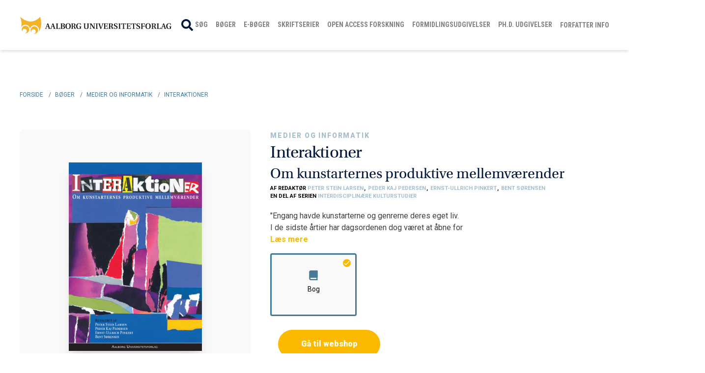

--- FILE ---
content_type: text/html; charset=UTF-8
request_url: https://aauforlag.dk/produkt/medier-og-informatik/interaktioner
body_size: 23341
content:
<!DOCTYPE html>
<html lang="da">
    <head>
        <meta charset="utf-8">
        <meta name="viewport" content="width=device-width, initial-scale=1">
        <meta name="csrf-token" content="c7ZVW1FJpNtnzF00FMmJ304ngS1ktVkDXjIJXJB0">

                                <!-- Google Analytics -->

                <script async src="https://www.googletagmanager.com/gtag/js?id=UA-77088433-1"></script>
                <script>
                    window.dataLayer = window.dataLayer || [];
                    function gtag(){dataLayer.push(arguments);}
                    gtag('js', new Date());
                    gtag('config', 'UA-77088433-1');
                </script>

            <!-- End Google Analytics -->
                                
        <!-- Facebook OG -->
                    <meta property="og:title" content="Interaktioner" />
            <meta property="og:type" content="product" />
            <meta property="og:image" content="https://aauforlag.dk/storage/6349/conversions/forside_WEB-default.jpg" />
            <meta property="og:url" content="https://aauforlag.dk/produkt/medier-og-informatik/interaktioner" />
            <meta property="og:description" content=""Engang havde kunstarterne og genrerne deres eget liv.I de sidste &aring;rtier har dagsordenen dog v&aelig;ret at &aring;bne forandre genrer, kunstarter og medier - eller ligefrem atfusionere med dem"Bogen besk&aelig;ftiger sig med sammensmeltninger og sammenst&oslash;d mellem genrer, kunstarter og medier. Klassiske og veldefinerede relationer mellem billedkunst, litteratur og musik diskuteres, men ogs&aring; moderne medier s&aring;som tegneserier, film, tv og internet, hvor genrer og kunstarter interagerer i yderst komplekse relationer, inddrages.Bogen er resultatet af et samarbejde mellem 12 kunstforskere fra Institut for Sprog og Kultur ved Aalborg Universitet. Bogen belyser s&aring;ledes ikke kun kunstarternes "produktive mellemv&aelig;render", men vidner ogs&aring; om det produktive samarbejde mellem forskere p&aring; et humanistisk institut, der repr&aelig;senterer fagomr&aring;der som nordisk, tysk, engelsk og spansk litteratur og kultur, id&eacute;- og mediehistorie samt musik.
Bogen er en del af tilbuddet&nbsp;K&oslash;b 3 B&oslash;ger - Betal For 2" />
        
        
        <script id="CookieConsent" src="https://policy.app.cookieinformation.com/uc.js" data-culture="DA" type="text/javascript"></script>

        <!-- SEO -->
        <title>Interaktioner</title>
<meta name="description" content="&lt;p&gt;&quot;Engang havde kunstarterne og genrerne deres eget liv.&lt;br /&gt;I de sidste &aring;rtier har dagsordenen dog v&aelig;ret at &aring;bne for&lt;br /&gt;andre genrer, kunstarter og medier - eller ligefrem at&lt;br /&gt;fusionere med dem&quot;&lt;br /&gt;&lt;br /&gt;Bogen besk&aelig;ftiger sig med sammensmeltninger og sammenst&oslash;d mellem genrer, kunstarter og medier. Klassiske og veldefinerede relationer mellem billedkunst, litteratur og musik diskuteres, men ogs&aring; moderne medier s&aring;som tegneserier, film, tv og internet, hvor genrer og kunstarter interagerer i yderst komplekse relationer, inddrages.&lt;br /&gt;&lt;br /&gt;Bogen er resultatet af et samarbejde mellem 12 kunstforskere fra Institut for Sprog og Kultur ved Aalborg Universitet. Bogen belyser s&aring;ledes ikke kun kunstarternes &quot;produktive mellemv&aelig;render&quot;, men vidner ogs&aring; om det produktive samarbejde mellem forskere p&aring; et humanistisk institut, der repr&aelig;senterer fagomr&aring;der som nordisk, tysk, engelsk og spansk litteratur og kultur, id&eacute;- og mediehistorie samt musik.&lt;/p&gt;
&lt;p&gt;&lt;a href=&quot;/kategori/3for2?publication=year&quot; target=&quot;_blank&quot; rel=&quot;noopener&quot;&gt;Bogen er en del af tilbuddet&nbsp;&lt;strong&gt;&lt;em&gt;K&oslash;b 3 B&oslash;ger - Betal For 2&lt;/em&gt;&lt;/strong&gt;&lt;/a&gt;&lt;/p&gt;">
<meta name="robots" content="1">
<meta property="og:title" content="Interaktioner" />
<meta property="og:description" content="&lt;p&gt;&quot;Engang havde kunstarterne og genrerne deres eget liv.&lt;br /&gt;I de sidste &aring;rtier har dagsordenen dog v&aelig;ret at &aring;bne for&lt;br /&gt;andre genrer, kunstarter og medier - eller ligefrem at&lt;br /&gt;fusionere med dem&quot;&lt;br /&gt;&lt;br /&gt;Bogen besk&aelig;ftiger sig med sammensmeltninger og sammenst&oslash;d mellem genrer, kunstarter og medier. Klassiske og veldefinerede relationer mellem billedkunst, litteratur og musik diskuteres, men ogs&aring; moderne medier s&aring;som tegneserier, film, tv og internet, hvor genrer og kunstarter interagerer i yderst komplekse relationer, inddrages.&lt;br /&gt;&lt;br /&gt;Bogen er resultatet af et samarbejde mellem 12 kunstforskere fra Institut for Sprog og Kultur ved Aalborg Universitet. Bogen belyser s&aring;ledes ikke kun kunstarternes &quot;produktive mellemv&aelig;render&quot;, men vidner ogs&aring; om det produktive samarbejde mellem forskere p&aring; et humanistisk institut, der repr&aelig;senterer fagomr&aring;der som nordisk, tysk, engelsk og spansk litteratur og kultur, id&eacute;- og mediehistorie samt musik.&lt;/p&gt;
&lt;p&gt;&lt;a href=&quot;/kategori/3for2?publication=year&quot; target=&quot;_blank&quot; rel=&quot;noopener&quot;&gt;Bogen er en del af tilbuddet&nbsp;&lt;strong&gt;&lt;em&gt;K&oslash;b 3 B&oslash;ger - Betal For 2&lt;/em&gt;&lt;/strong&gt;&lt;/a&gt;&lt;/p&gt;" />
<meta property="og:type" content="website" />
<meta property="og:url" content="https://aauforlag.dk/produkt/medier-og-informatik/interaktioner" />

<meta name="twitter:title" content="Interaktioner" />
<meta name="twitter:description" content="&lt;p&gt;&quot;Engang havde kunstarterne og genrerne deres eget liv.&lt;br /&gt;I de sidste &aring;rtier har dagsordenen dog v&aelig;ret at &aring;bne for&lt;br /&gt;andre genrer, kunstarter og medier - eller ligefrem at&lt;br /&gt;fusionere med dem&quot;&lt;br /&gt;&lt;br /&gt;Bogen besk&aelig;ftiger sig med sammensmeltninger og sammenst&oslash;d mellem genrer, kunstarter og medier. Klassiske og veldefinerede relationer mellem billedkunst, litteratur og musik diskuteres, men ogs&aring; moderne medier s&aring;som tegneserier, film, tv og internet, hvor genrer og kunstarter interagerer i yderst komplekse relationer, inddrages.&lt;br /&gt;&lt;br /&gt;Bogen er resultatet af et samarbejde mellem 12 kunstforskere fra Institut for Sprog og Kultur ved Aalborg Universitet. Bogen belyser s&aring;ledes ikke kun kunstarternes &quot;produktive mellemv&aelig;render&quot;, men vidner ogs&aring; om det produktive samarbejde mellem forskere p&aring; et humanistisk institut, der repr&aelig;senterer fagomr&aring;der som nordisk, tysk, engelsk og spansk litteratur og kultur, id&eacute;- og mediehistorie samt musik.&lt;/p&gt;
&lt;p&gt;&lt;a href=&quot;/kategori/3for2?publication=year&quot; target=&quot;_blank&quot; rel=&quot;noopener&quot;&gt;Bogen er en del af tilbuddet&nbsp;&lt;strong&gt;&lt;em&gt;K&oslash;b 3 B&oslash;ger - Betal For 2&lt;/em&gt;&lt;/strong&gt;&lt;/a&gt;&lt;/p&gt;" />
<script type="application/ld+json">{"@context":"https://schema.org","@type":"WebPage","name":"Interaktioner","description":"<p>\"Engang havde kunstarterne og genrerne deres eget liv.<br />I de sidste &aring;rtier har dagsordenen dog v&aelig;ret at &aring;bne for<br />andre genrer, kunstarter og medier - eller ligefrem at<br />fusionere med dem\"<br /><br />Bogen besk&aelig;ftiger sig med sammensmeltninger og sammenst&oslash;d mellem genrer, kunstarter og medier. Klassiske og veldefinerede relationer mellem billedkunst, litteratur og musik diskuteres, men ogs&aring; moderne medier s&aring;som tegneserier, film, tv og internet, hvor genrer og kunstarter interagerer i yderst komplekse relationer, inddrages.<br /><br />Bogen er resultatet af et samarbejde mellem 12 kunstforskere fra Institut for Sprog og Kultur ved Aalborg Universitet. Bogen belyser s&aring;ledes ikke kun kunstarternes \"produktive mellemv&aelig;render\", men vidner ogs&aring; om det produktive samarbejde mellem forskere p&aring; et humanistisk institut, der repr&aelig;senterer fagomr&aring;der som nordisk, tysk, engelsk og spansk litteratur og kultur, id&eacute;- og mediehistorie samt musik.</p>\n<p><a href=\"/kategori/3for2?publication=year\" target=\"_blank\" rel=\"noopener\">Bogen er en del af tilbuddet&nbsp;<strong><em>K&oslash;b 3 B&oslash;ger - Betal For 2</em></strong></a></p>"}</script>

        <!-- Styles -->
        <link rel="stylesheet" href="/css/app.css?id=b0d7f8237c5363e6d9ebc5aa79a84037">
        <link rel="stylesheet" href="https://aauforlag.dk/css/splide.min.css">
        <link rel="stylesheet" href="https://use.typekit.net/tjz3adk.css">

        
        <style >[wire\:loading], [wire\:loading\.delay], [wire\:loading\.inline-block], [wire\:loading\.inline], [wire\:loading\.block], [wire\:loading\.flex], [wire\:loading\.table], [wire\:loading\.grid], [wire\:loading\.inline-flex] {display: none;}[wire\:loading\.delay\.shortest], [wire\:loading\.delay\.shorter], [wire\:loading\.delay\.short], [wire\:loading\.delay\.long], [wire\:loading\.delay\.longer], [wire\:loading\.delay\.longest] {display:none;}[wire\:offline] {display: none;}[wire\:dirty]:not(textarea):not(input):not(select) {display: none;}input:-webkit-autofill, select:-webkit-autofill, textarea:-webkit-autofill {animation-duration: 50000s;animation-name: livewireautofill;}@keyframes livewireautofill { from {} }</style>

        
        <link rel="apple-touch-icon" sizes="180x180" href="https://aauforlag.dk/img/favicon/apple-touch-icon.png">
        <link rel="icon" type="image/png" sizes="32x32" href="https://aauforlag.dk/img/favicon/favicon-32x32.png">
        <link rel="icon" type="image/png" sizes="16x16" href="https://aauforlag.dk/img/favicon/favicon-16x16.png">
        <link rel="manifest" href="https://aauforlag.dk/img/favicon/site.webmanifest">
        <link rel="mask-icon" href="https://aauforlag.dk/img/favicon/safari-pinned-tab.svg" color="#5bbad5">
        <meta name="msapplication-TileColor" content="#da532c">
        <meta name="theme-color" content="#ffffff">
    </head>
    <body class="font-body antialiased">

        
        <div id="fb-root"></div>

                            
        <div class="max-w-full flex flex-col m-auto shadow-xl min-h-screen w-full">
            <div class="fixed w-full z-50 bg-white">
                <div wire:id="UFtICwhEaN1HVWefLY5l" wire:initial-data="{&quot;fingerprint&quot;:{&quot;id&quot;:&quot;UFtICwhEaN1HVWefLY5l&quot;,&quot;name&quot;:&quot;shop.navigation-menu&quot;,&quot;locale&quot;:&quot;da&quot;,&quot;path&quot;:&quot;produkt\/medier-og-informatik\/interaktioner&quot;,&quot;method&quot;:&quot;GET&quot;,&quot;v&quot;:&quot;acj&quot;},&quot;effects&quot;:{&quot;listeners&quot;:[&quot;cartUpdated&quot;]},&quot;serverMemo&quot;:{&quot;children&quot;:{&quot;l461603240-0&quot;:{&quot;id&quot;:&quot;KoPu9dySDuM7K2vLIZ1s&quot;,&quot;tag&quot;:&quot;div&quot;},&quot;l461603240-1&quot;:{&quot;id&quot;:&quot;r92dv8OUL8onXgbC6dnJ&quot;,&quot;tag&quot;:&quot;div&quot;}},&quot;errors&quot;:[],&quot;htmlHash&quot;:&quot;97562d08&quot;,&quot;data&quot;:{&quot;cartItemsCount&quot;:0,&quot;categories&quot;:[]},&quot;dataMeta&quot;:{&quot;modelCollections&quot;:{&quot;categories&quot;:{&quot;class&quot;:&quot;App\\Models\\Category&quot;,&quot;id&quot;:[1,19,38,74,79,80],&quot;relations&quot;:[],&quot;connection&quot;:&quot;mysql&quot;}}},&quot;checksum&quot;:&quot;dfa7005185800123e3733034b2d457a3184e051676851b8eee8d77d202739040&quot;}}" x-cloak x-data="{ sidebarOpen: false }" @keydown.window.escape="sidebarOpen = false">
    <nav aria-label="Global">
        <div class="shadow-md">
            
            <div class="lg:container px-4 lg:px-0">
                <div class="flex flex-wrap items-center justify-between lg:justify-end xl:flex-nowrap">

                    <div class="z-10 w-8/12 lg:w-auto lg:mx-auto lg:flex lg:justify-between xl:ml-0">
                        <a href="https://aauforlag.dk">
                            <img class="w-full lg:w-auto py-4" src="https://aauforlag.dk/img/logo/logo.svg" alt="" />
                        </a>
                    </div>

                    <!-- desktop menu -->
                    <div>
                        <nav class="hidden lg:flex">
                            <div class="lg:py-0 py-4 xl:py-4 justify-between px-0 w-full overflow-hidden">
                                <div wire:id="KoPu9dySDuM7K2vLIZ1s" wire:initial-data="{&quot;fingerprint&quot;:{&quot;id&quot;:&quot;KoPu9dySDuM7K2vLIZ1s&quot;,&quot;name&quot;:&quot;shop.mega-menu&quot;,&quot;locale&quot;:&quot;da&quot;,&quot;path&quot;:&quot;produkt\/medier-og-informatik\/interaktioner&quot;,&quot;method&quot;:&quot;GET&quot;,&quot;v&quot;:&quot;acj&quot;},&quot;effects&quot;:{&quot;listeners&quot;:[]},&quot;serverMemo&quot;:{&quot;children&quot;:[],&quot;errors&quot;:[],&quot;htmlHash&quot;:&quot;bfbdbe33&quot;,&quot;data&quot;:{&quot;parentCategories&quot;:[]},&quot;dataMeta&quot;:{&quot;modelCollections&quot;:{&quot;parentCategories&quot;:{&quot;class&quot;:&quot;App\\Models\\Category&quot;,&quot;id&quot;:[1,19,38,74,79,80,91,93],&quot;relations&quot;:[&quot;children&quot;],&quot;connection&quot;:&quot;mysql&quot;}}},&quot;checksum&quot;:&quot;9be4d29232b55e0e34235cabc290d5eb88347c1e5441447b2f0cd21a643c7aa1&quot;}}">
    <div class="absolute bottom-0 inset-x-0 sm:static sm:flex-1 sm:self-stretch z-40">
        <div
            class="border-t h-14 flex space-x-2 xl:space-x-4 overflow-x-auto pb-px sm:h-full sm:border-t-0 sm:justify-between sm:overflow-visible sm:pb-0">
            <a class="flex items-center text-nav hover:text-navy-200" href="https://aauforlag.dk/side/soeg">
                <svg xmlns="http://www.w3.org/2000/svg" class="flex-shrink-0 h-6 w-6 mr-1" viewBox="0 0 24.996 25">
                    <path d="M24.656,21.614l-4.868-4.868a1.171,1.171,0,0,0-.83-.342h-.8A10.151,10.151,0,1,0,16.4,18.162v.8a1.171,1.171,0,0,0,.342.83l4.868,4.868a1.167,1.167,0,0,0,1.655,0l1.382-1.382A1.177,1.177,0,0,0,24.656,21.614ZM10.155,16.4A6.249,6.249,0,1,1,16.4,10.155,6.246,6.246,0,0,1,10.155,16.4Z" fill="#011638"/>
                </svg>
                <span class="roboto-condensed-bold topmenu-font-size lg:py-6 py-0 border-transparent uppercase relative z-0 flex items-center font-medium border-b-2 -mb-px">
                    Søg
                </span>
            </a>
            
            
                
                                                            <div class="hover-category">
                            <div>
                                <a href="https://aauforlag.dk/kategori/boeger"
                                    class=" roboto-condensed-bold topmenu-font-size cursor-pointer relative block lg:py-6 py-0 border-transparent uppercase text-nav hover:text-navy-200 relative z-0 flex items-center font-medium border-b-2 -mb-px">
                                    Bøger
                                </a>
                            </div>
                            <div class="md:-mt-7 xl:-mt-4 mega-menu inset-x-0 text-gray-500 sm:text-sm">
                                <div class="relative bg-white z-50">
                                    <div class="max-w-7xl mx-auto">
                                        <div class="grid lg:grid-cols-4 gap-y-10 lg:pt-8 pb-12 px-4 md:pt-10 lg:px-2">
                                            <div class="lg:col-span-3">
                                                <div>
                                                    <p class="font-medium text-navy-200 uppercase text-lg">
                                                        Kategorier
                                                    </p>
                                                    <div role="list"
                                                        class="lg:mt-4 md:mt-4 grid grid-cols-3 gap-x-4 ">
                                                                                                                    <div class="w-full space-y-3 pb-2">
                                                                                                                                    <div class="truncate lg:pr-5">
                                                                        <a href="https://aauforlag.dk/kategori/arkitektur-design-kunst"
                                                                            class=" hover:text-navy-200 font-medium text-black font-size-15">
                                                                            Arkitektur, Design &amp; Kunst
                                                                        </a>
                                                                    </div>
                                                                                                                                    <div class="truncate lg:pr-5">
                                                                        <a href="https://aauforlag.dk/kategori/filosofi"
                                                                            class=" hover:text-navy-200 font-medium text-black font-size-15">
                                                                            Filosofi
                                                                        </a>
                                                                    </div>
                                                                                                                                    <div class="truncate lg:pr-5">
                                                                        <a href="https://aauforlag.dk/kategori/historie-kultur-litteratur"
                                                                            class=" hover:text-navy-200 font-medium text-black font-size-15">
                                                                            Historie, Kultur &amp; Litteratur
                                                                        </a>
                                                                    </div>
                                                                                                                                    <div class="truncate lg:pr-5">
                                                                        <a href="https://aauforlag.dk/kategori/kommunikation"
                                                                            class=" hover:text-navy-200 font-medium text-black font-size-15">
                                                                            Kommunikation
                                                                        </a>
                                                                    </div>
                                                                                                                                    <div class="truncate lg:pr-5">
                                                                        <a href="https://aauforlag.dk/kategori/kulturarvsformidling"
                                                                            class=" hover:text-navy-200 font-medium text-black font-size-15">
                                                                            Kulturarvsformidling
                                                                        </a>
                                                                    </div>
                                                                                                                                    <div class="truncate lg:pr-5">
                                                                        <a href="https://aauforlag.dk/kategori/laering-og-uddannelse"
                                                                            class=" hover:text-navy-200 font-medium text-black font-size-15">
                                                                            Læring og uddannelse
                                                                        </a>
                                                                    </div>
                                                                                                                                    <div class="truncate lg:pr-5">
                                                                        <a href="https://aauforlag.dk/kategori/medier-og-informatik"
                                                                            class=" hover:text-navy-200 font-medium text-black font-size-15">
                                                                            Medier og informatik
                                                                        </a>
                                                                    </div>
                                                                                                                            </div>
                                                                                                                    <div class="w-full space-y-3 pb-2">
                                                                                                                                    <div class="truncate lg:pr-5">
                                                                        <a href="https://aauforlag.dk/kategori/natur-teknik"
                                                                            class=" hover:text-navy-200 font-medium text-black font-size-15">
                                                                            Natur &amp; teknik
                                                                        </a>
                                                                    </div>
                                                                                                                                    <div class="truncate lg:pr-5">
                                                                        <a href="https://aauforlag.dk/kategori/oplevelsesoekonomi"
                                                                            class=" hover:text-navy-200 font-medium text-black font-size-15">
                                                                            Oplevelsesøkonomi
                                                                        </a>
                                                                    </div>
                                                                                                                                    <div class="truncate lg:pr-5">
                                                                        <a href="https://aauforlag.dk/kategori/organisation-og-ledelse"
                                                                            class=" hover:text-navy-200 font-medium text-black font-size-15">
                                                                            Organisation og ledelse
                                                                        </a>
                                                                    </div>
                                                                                                                                    <div class="truncate lg:pr-5">
                                                                        <a href="https://aauforlag.dk/kategori/politik-administration-oekonomi"
                                                                            class=" hover:text-navy-200 font-medium text-black font-size-15">
                                                                            Politik, administration &amp; økonomi
                                                                        </a>
                                                                    </div>
                                                                                                                                    <div class="truncate lg:pr-5">
                                                                        <a href="https://aauforlag.dk/kategori/psykologi"
                                                                            class=" hover:text-navy-200 font-medium text-black font-size-15">
                                                                            Psykologi
                                                                        </a>
                                                                    </div>
                                                                                                                                    <div class="truncate lg:pr-5">
                                                                        <a href="https://aauforlag.dk/kategori/sociologi"
                                                                            class=" hover:text-navy-200 font-medium text-black font-size-15">
                                                                            Sociologi
                                                                        </a>
                                                                    </div>
                                                                                                                                    <div class="truncate lg:pr-5">
                                                                        <a href="https://aauforlag.dk/kategori/sprog-og-internationale-studier"
                                                                            class=" hover:text-navy-200 font-medium text-black font-size-15">
                                                                            Sprog og internationale studier
                                                                        </a>
                                                                    </div>
                                                                                                                            </div>
                                                                                                                    <div class="w-full space-y-3 pb-2">
                                                                                                                                    <div class="truncate lg:pr-5">
                                                                        <a href="https://aauforlag.dk/kategori/sundhedsvidenskab"
                                                                            class=" hover:text-navy-200 font-medium text-black font-size-15">
                                                                            Sundhedsvidenskab
                                                                        </a>
                                                                    </div>
                                                                                                                                    <div class="truncate lg:pr-5">
                                                                        <a href="https://aauforlag.dk/kategori/videnskabsteori-og-metode"
                                                                            class=" hover:text-navy-200 font-medium text-black font-size-15">
                                                                            Videnskabsteori og metode
                                                                        </a>
                                                                    </div>
                                                                                                                                    <div class="truncate lg:pr-5">
                                                                        <a href="https://aauforlag.dk/kategori/oevrige"
                                                                            class=" hover:text-navy-200 font-medium text-black font-size-15">
                                                                            Øvrige
                                                                        </a>
                                                                    </div>
                                                                                                                            </div>
                                                                                                            </div>
                                                </div>
                                            </div>
                                            <div>
                                                <div
                                                    class="grid grid-cols-1 lg:gap-y-6 gap-x-6 sm:grid-cols-1 lg:gap-x-8 lg:border-l lg:pl-8 lg:border-navy-200 h-full items-start">
                                                    <ul role="list" class="mt-0 space-y-6 sm:space-y-4">
                                                        <li>
                                                            <p class="font-medium text-navy-200 uppercase text-lg">
                                                                Genveje
                                                            </p>
                                                        </li>
                                                        <li>
                                                            <a href="https://aauforlag.dk/view-produkt/produkt-nyheder"
                                                                class="font-medium text-black font-size-15">Nyheder</a>
                                                        </li>
                                                        <li>
                                                            <a href="https://aauforlag.dk/kategori/3for2"
                                                                class="font-medium text-black font-size-15">3 for 2</a>
                                                        </li>
                                                        <li>
                                                            <a href="https://aauforlag.dk/view-produkt/outlet"
                                                                class="font-medium text-black font-size-15">Outlet</a>
                                                        </li>
                                                    </ul>
                                                </div>
                                            </div>
                                        </div>
                                    </div>
                                </div>
                                <div class="absolute inset-0 top-1/2 bg-white shadow-lg" aria-hidden="true"></div>
                            </div>
                        </div>
                                    
            
                
                                                            <div class="hover-category">
                            <div>
                                <a href="https://aauforlag.dk/kategori/e-boeger"
                                    class=" roboto-condensed-bold topmenu-font-size cursor-pointer relative block lg:py-6 py-0 border-transparent uppercase text-nav hover:text-navy-200 relative z-0 flex items-center font-medium border-b-2 -mb-px">
                                    E-bøger
                                </a>
                            </div>
                            <div class="md:-mt-7 xl:-mt-4 mega-menu inset-x-0 text-gray-500 sm:text-sm">
                                <div class="relative bg-white z-50">
                                    <div class="max-w-7xl mx-auto">
                                        <div class="grid lg:grid-cols-4 gap-y-10 lg:pt-8 pb-12 px-4 md:pt-10 lg:px-2">
                                            <div class="lg:col-span-3">
                                                <div>
                                                    <p class="font-medium text-navy-200 uppercase text-lg">
                                                        Kategorier
                                                    </p>
                                                    <div role="list"
                                                        class="lg:mt-4 md:mt-4 grid grid-cols-3 gap-x-4 ">
                                                                                                                    <div class="w-full space-y-3 pb-2">
                                                                                                                                    <div class="truncate lg:pr-5">
                                                                        <a href="https://aauforlag.dk/kategori/arkitektur-design-kunst-ebog"
                                                                            class=" hover:text-navy-200 font-medium text-black font-size-15">
                                                                            Arkitektur, Design &amp; Kunst
                                                                        </a>
                                                                    </div>
                                                                                                                                    <div class="truncate lg:pr-5">
                                                                        <a href="https://aauforlag.dk/kategori/filosofi-ebog"
                                                                            class=" hover:text-navy-200 font-medium text-black font-size-15">
                                                                            Filosofi
                                                                        </a>
                                                                    </div>
                                                                                                                                    <div class="truncate lg:pr-5">
                                                                        <a href="https://aauforlag.dk/kategori/formidlingsudgivelser"
                                                                            class=" hover:text-navy-200 font-medium text-black font-size-15">
                                                                            Formidlingsudgivelser
                                                                        </a>
                                                                    </div>
                                                                                                                                    <div class="truncate lg:pr-5">
                                                                        <a href="https://aauforlag.dk/kategori/historie-kultur-litteratur-ebog"
                                                                            class=" hover:text-navy-200 font-medium text-black font-size-15">
                                                                            Historie, Kultur &amp; Litteratur
                                                                        </a>
                                                                    </div>
                                                                                                                                    <div class="truncate lg:pr-5">
                                                                        <a href="https://aauforlag.dk/kategori/kommunikation-1"
                                                                            class=" hover:text-navy-200 font-medium text-black font-size-15">
                                                                            Kommunikation
                                                                        </a>
                                                                    </div>
                                                                                                                                    <div class="truncate lg:pr-5">
                                                                        <a href="https://aauforlag.dk/kategori/kulturarvsformidling-1"
                                                                            class=" hover:text-navy-200 font-medium text-black font-size-15">
                                                                            Kulturarvsformidling
                                                                        </a>
                                                                    </div>
                                                                                                                                    <div class="truncate lg:pr-5">
                                                                        <a href="https://aauforlag.dk/kategori/litteraturvidenskab"
                                                                            class=" hover:text-navy-200 font-medium text-black font-size-15">
                                                                            Litteraturvidenskab
                                                                        </a>
                                                                    </div>
                                                                                                                            </div>
                                                                                                                    <div class="w-full space-y-3 pb-2">
                                                                                                                                    <div class="truncate lg:pr-5">
                                                                        <a href="https://aauforlag.dk/kategori/laering-og-uddannelse-%281%29"
                                                                            class=" hover:text-navy-200 font-medium text-black font-size-15">
                                                                            Læring og uddannelse
                                                                        </a>
                                                                    </div>
                                                                                                                                    <div class="truncate lg:pr-5">
                                                                        <a href="https://aauforlag.dk/kategori/medier-og-informatik-%281%29"
                                                                            class=" hover:text-navy-200 font-medium text-black font-size-15">
                                                                            Medier og informatik
                                                                        </a>
                                                                    </div>
                                                                                                                                    <div class="truncate lg:pr-5">
                                                                        <a href="https://aauforlag.dk/kategori/natur-teknik-ebog"
                                                                            class=" hover:text-navy-200 font-medium text-black font-size-15">
                                                                            Natur &amp; teknik
                                                                        </a>
                                                                    </div>
                                                                                                                                    <div class="truncate lg:pr-5">
                                                                        <a href="https://aauforlag.dk/kategori/oplevelsesoekonomi-1"
                                                                            class=" hover:text-navy-200 font-medium text-black font-size-15">
                                                                            Oplevelsesøkonomi
                                                                        </a>
                                                                    </div>
                                                                                                                                    <div class="truncate lg:pr-5">
                                                                        <a href="https://aauforlag.dk/kategori/organisation-og-ledelse-%281%29"
                                                                            class=" hover:text-navy-200 font-medium text-black font-size-15">
                                                                            Organisation og ledelse
                                                                        </a>
                                                                    </div>
                                                                                                                                    <div class="truncate lg:pr-5">
                                                                        <a href="https://aauforlag.dk/kategori/politik-administration-oekonomi-ebog"
                                                                            class=" hover:text-navy-200 font-medium text-black font-size-15">
                                                                            Politik, administration &amp; økonomi
                                                                        </a>
                                                                    </div>
                                                                                                                                    <div class="truncate lg:pr-5">
                                                                        <a href="https://aauforlag.dk/kategori/psykologi-%281%29"
                                                                            class=" hover:text-navy-200 font-medium text-black font-size-15">
                                                                            Psykologi
                                                                        </a>
                                                                    </div>
                                                                                                                            </div>
                                                                                                                    <div class="w-full space-y-3 pb-2">
                                                                                                                                    <div class="truncate lg:pr-5">
                                                                        <a href="https://aauforlag.dk/kategori/sociologi-%281%29"
                                                                            class=" hover:text-navy-200 font-medium text-black font-size-15">
                                                                            Sociologi
                                                                        </a>
                                                                    </div>
                                                                                                                                    <div class="truncate lg:pr-5">
                                                                        <a href="https://aauforlag.dk/kategori/sprog-og-internationale-studier-%281%29"
                                                                            class=" hover:text-navy-200 font-medium text-black font-size-15">
                                                                            Sprog og internationale studier
                                                                        </a>
                                                                    </div>
                                                                                                                                    <div class="truncate lg:pr-5">
                                                                        <a href="https://aauforlag.dk/kategori/sundhedsvidenskab-1"
                                                                            class=" hover:text-navy-200 font-medium text-black font-size-15">
                                                                            Sundhedsvidenskab
                                                                        </a>
                                                                    </div>
                                                                                                                                    <div class="truncate lg:pr-5">
                                                                        <a href="https://aauforlag.dk/kategori/videnskabsteori-og-metode-1"
                                                                            class=" hover:text-navy-200 font-medium text-black font-size-15">
                                                                            Videnskabsteori og metode
                                                                        </a>
                                                                    </div>
                                                                                                                                    <div class="truncate lg:pr-5">
                                                                        <a href="https://aauforlag.dk/kategori/diverse"
                                                                            class=" hover:text-navy-200 font-medium text-black font-size-15">
                                                                            Øvrige
                                                                        </a>
                                                                    </div>
                                                                                                                            </div>
                                                                                                            </div>
                                                </div>
                                            </div>
                                            <div>
                                                <div
                                                    class="grid grid-cols-1 lg:gap-y-6 gap-x-6 sm:grid-cols-1 lg:gap-x-8 lg:border-l lg:pl-8 lg:border-navy-200 h-full items-start">
                                                    <ul role="list" class="mt-0 space-y-6 sm:space-y-4">
                                                        <li>
                                                            <p class="font-medium text-navy-200 uppercase text-lg">
                                                                Genveje
                                                            </p>
                                                        </li>
                                                        <li>
                                                            <a href="https://aauforlag.dk/view-produkt/produkt-nyheder"
                                                                class="font-medium text-black font-size-15">Nyheder</a>
                                                        </li>
                                                        <li>
                                                            <a href="https://aauforlag.dk/kategori/3for2"
                                                                class="font-medium text-black font-size-15">3 for 2</a>
                                                        </li>
                                                        <li>
                                                            <a href="https://aauforlag.dk/view-produkt/outlet"
                                                                class="font-medium text-black font-size-15">Outlet</a>
                                                        </li>
                                                    </ul>
                                                </div>
                                            </div>
                                        </div>
                                    </div>
                                </div>
                                <div class="absolute inset-0 top-1/2 bg-white shadow-lg" aria-hidden="true"></div>
                            </div>
                        </div>
                                    
            
                
                                                            <div class="hover-category">
                            <div>
                                <a href="https://aauforlag.dk/kategori/skriftserier"
                                    class=" roboto-condensed-bold topmenu-font-size cursor-pointer relative block lg:py-6 py-0 border-transparent uppercase text-nav hover:text-navy-200 relative z-0 flex items-center font-medium border-b-2 -mb-px">
                                    Skriftserier
                                </a>
                            </div>
                            <div class="md:-mt-7 xl:-mt-4 mega-menu inset-x-0 text-gray-500 sm:text-sm">
                                <div class="relative bg-white z-50">
                                    <div class="max-w-7xl mx-auto">
                                        <div class="grid lg:grid-cols-4 gap-y-10 lg:pt-8 pb-12 px-4 md:pt-10 lg:px-2">
                                            <div class="lg:col-span-3">
                                                <div>
                                                    <p class="font-medium text-navy-200 uppercase text-lg">
                                                        Kategorier
                                                    </p>
                                                    <div role="list"
                                                        class="lg:mt-4 md:mt-4 grid grid-cols-3 gap-x-4 ">
                                                                                                                    <div class="w-full space-y-3 pb-2">
                                                                                                                                    <div class="truncate lg:pr-5">
                                                                        <a href="https://aauforlag.dk/kategori/applied-philosophy-anvendt-filosofi"
                                                                            class=" hover:text-navy-200 font-medium text-black font-size-15">
                                                                            Applied Philosophy / Anvendt Filosofi
                                                                        </a>
                                                                    </div>
                                                                                                                                    <div class="truncate lg:pr-5">
                                                                        <a href="https://aauforlag.dk/kategori/art-and-urbanism-series"
                                                                            class=" hover:text-navy-200 font-medium text-black font-size-15">
                                                                            Art and Urbanism Series
                                                                        </a>
                                                                    </div>
                                                                                                                                    <div class="truncate lg:pr-5">
                                                                        <a href="https://aauforlag.dk/kategori/designerly"
                                                                            class=" hover:text-navy-200 font-medium text-black font-size-15">
                                                                            Designerly
                                                                        </a>
                                                                    </div>
                                                                                                                                    <div class="truncate lg:pr-5">
                                                                        <a href="https://aauforlag.dk/kategori/design-vocabularies-1"
                                                                            class=" hover:text-navy-200 font-medium text-black font-size-15">
                                                                            Design vocabularies
                                                                        </a>
                                                                    </div>
                                                                                                                                    <div class="truncate lg:pr-5">
                                                                        <a href="https://aauforlag.dk/kategori/excite"
                                                                            class=" hover:text-navy-200 font-medium text-black font-size-15">
                                                                            ExCITe
                                                                        </a>
                                                                    </div>
                                                                                                                                    <div class="truncate lg:pr-5">
                                                                        <a href="https://aauforlag.dk/kategori/fisk-serien"
                                                                            class=" hover:text-navy-200 font-medium text-black font-size-15">
                                                                            FISK-serien
                                                                        </a>
                                                                    </div>
                                                                                                                                    <div class="truncate lg:pr-5">
                                                                        <a href="https://aauforlag.dk/kategori/fulm-forskningsinformeret-udvikling-af-laerin"
                                                                            class=" hover:text-navy-200 font-medium text-black font-size-15">
                                                                            FULM
                                                                        </a>
                                                                    </div>
                                                                                                                                    <div class="truncate lg:pr-5">
                                                                        <a href="https://aauforlag.dk/kategori/e-boeger-fra-center-for-interaktive-digitale-m"
                                                                            class=" hover:text-navy-200 font-medium text-black font-size-15">
                                                                            InDiMedia
                                                                        </a>
                                                                    </div>
                                                                                                                                    <div class="truncate lg:pr-5">
                                                                        <a href="https://aauforlag.dk/kategori/interdisciplinaere-kulturstudier"
                                                                            class=" hover:text-navy-200 font-medium text-black font-size-15">
                                                                            Interdisciplinære Kulturstudier
                                                                        </a>
                                                                    </div>
                                                                                                                                    <div class="truncate lg:pr-5">
                                                                        <a href="https://aauforlag.dk/kategori/international-research-symposium-on-pbl"
                                                                            class=" hover:text-navy-200 font-medium text-black font-size-15">
                                                                            International Research Symposium on PBL
                                                                        </a>
                                                                    </div>
                                                                                                                                    <div class="truncate lg:pr-5">
                                                                        <a href="https://aauforlag.dk/kategori/interpersonel-kommunikation"
                                                                            class=" hover:text-navy-200 font-medium text-black font-size-15">
                                                                            Interpersonel kommunikation i organisationer
                                                                        </a>
                                                                    </div>
                                                                                                                                    <div class="truncate lg:pr-5">
                                                                        <a href="https://aauforlag.dk/kategori/logic-and-philosophy-of-time"
                                                                            class=" hover:text-navy-200 font-medium text-black font-size-15">
                                                                            Logic and Philosophy of Time
                                                                        </a>
                                                                    </div>
                                                                                                                            </div>
                                                                                                                    <div class="w-full space-y-3 pb-2">
                                                                                                                                    <div class="truncate lg:pr-5">
                                                                        <a href="https://aauforlag.dk/kategori/media-cultural-studies"
                                                                            class=" hover:text-navy-200 font-medium text-black font-size-15">
                                                                            Media &amp; Cultural Studies
                                                                        </a>
                                                                    </div>
                                                                                                                                    <div class="truncate lg:pr-5">
                                                                        <a href="https://aauforlag.dk/kategori/maerkk-aestetik-og-kommunikation"
                                                                            class=" hover:text-navy-200 font-medium text-black font-size-15">
                                                                            MÆRKK 
                                                                        </a>
                                                                    </div>
                                                                                                                                    <div class="truncate lg:pr-5">
                                                                        <a href="https://aauforlag.dk/kategori/organizational-learning-and-management-studie"
                                                                            class=" hover:text-navy-200 font-medium text-black font-size-15">
                                                                            Organizational Learning and Management Studies / Organisatorisk læring og ledelse
                                                                        </a>
                                                                    </div>
                                                                                                                                    <div class="truncate lg:pr-5">
                                                                        <a href="https://aauforlag.dk/kategori/higher-education-practices-series"
                                                                            class=" hover:text-navy-200 font-medium text-black font-size-15">
                                                                            Research in Higher Education Practices Series
                                                                        </a>
                                                                    </div>
                                                                                                                                    <div class="truncate lg:pr-5">
                                                                        <a href="https://aauforlag.dk/kategori/serie-om-laerings-forandrings-og-organisation"
                                                                            class=" hover:text-navy-200 font-medium text-black font-size-15">
                                                                            Serie om lærings-, forandrings- og organisationsudviklings-processer / transformational studies
                                                                        </a>
                                                                    </div>
                                                                                                                                    <div class="truncate lg:pr-5">
                                                                        <a href="https://aauforlag.dk/kategori/serie-om-sundhedskommunikation"
                                                                            class=" hover:text-navy-200 font-medium text-black font-size-15">
                                                                            Serie om sundhedskommunikation
                                                                        </a>
                                                                    </div>
                                                                                                                                    <div class="truncate lg:pr-5">
                                                                        <a href="https://aauforlag.dk/kategori/skriftserie-om-eksistentiel-faenomenologi"
                                                                            class=" hover:text-navy-200 font-medium text-black font-size-15">
                                                                            Skriftserie om eksistentiel fænomenologi
                                                                        </a>
                                                                    </div>
                                                                                                                                    <div class="truncate lg:pr-5">
                                                                        <a href="https://aauforlag.dk/kategori/skriftserie-om-kaj-munk"
                                                                            class=" hover:text-navy-200 font-medium text-black font-size-15">
                                                                            Skriftserie om Kaj Munk
                                                                        </a>
                                                                    </div>
                                                                                                                                    <div class="truncate lg:pr-5">
                                                                        <a href="https://aauforlag.dk/kategori/studier-i-demokrati-politik-og-samfund"
                                                                            class=" hover:text-navy-200 font-medium text-black font-size-15">
                                                                            Studier i demokrati, politik og samfund
                                                                        </a>
                                                                    </div>
                                                                                                                                    <div class="truncate lg:pr-5">
                                                                        <a href="https://aauforlag.dk/kategori/studier-i-historie-arkiver-og-kulturarv"
                                                                            class=" hover:text-navy-200 font-medium text-black font-size-15">
                                                                            Studier i historie, arkiver og kulturarv / Studies in history, archives and cultural heritage
                                                                        </a>
                                                                    </div>
                                                                                                                                    <div class="truncate lg:pr-5">
                                                                        <a href="https://aauforlag.dk/kategori/studier-i-problembaseret-laering-ved-videregaaendeFrederik%20Hertel"
                                                                            class=" hover:text-navy-200 font-medium text-black font-size-15">
                                                                            Studier i problembaseret læring ved videregående uddannelser / Studies into Problem Based Learning in Higher Education
                                                                        </a>
                                                                    </div>
                                                                                                                                    <div class="truncate lg:pr-5">
                                                                        <a href="https://aauforlag.dk/kategori/studies-in-contemporary-poetry-studier-i-samt"
                                                                            class=" hover:text-navy-200 font-medium text-black font-size-15">
                                                                            Studies in Contemporary Poetry / Studier i samtidslyrik
                                                                        </a>
                                                                    </div>
                                                                                                                            </div>
                                                                                                                    <div class="w-full space-y-3 pb-2">
                                                                                                                                    <div class="truncate lg:pr-5">
                                                                        <a href="https://aauforlag.dk/kategori/trend-bites"
                                                                            class=" hover:text-navy-200 font-medium text-black font-size-15">
                                                                            Trend bites
                                                                        </a>
                                                                    </div>
                                                                                                                                    <div class="truncate lg:pr-5">
                                                                        <a href="https://aauforlag.dk/kategori/ungdomsliv"
                                                                            class=" hover:text-navy-200 font-medium text-black font-size-15">
                                                                            Ungdomsliv
                                                                        </a>
                                                                    </div>
                                                                                                                            </div>
                                                                                                            </div>
                                                </div>
                                            </div>
                                            <div>
                                                <div
                                                    class="grid grid-cols-1 lg:gap-y-6 gap-x-6 sm:grid-cols-1 lg:gap-x-8 lg:border-l lg:pl-8 lg:border-navy-200 h-full items-start">
                                                    <ul role="list" class="mt-0 space-y-6 sm:space-y-4">
                                                        <li>
                                                            <p class="font-medium text-navy-200 uppercase text-lg">
                                                                Genveje
                                                            </p>
                                                        </li>
                                                        <li>
                                                            <a href="https://aauforlag.dk/view-produkt/produkt-nyheder"
                                                                class="font-medium text-black font-size-15">Nyheder</a>
                                                        </li>
                                                        <li>
                                                            <a href="https://aauforlag.dk/kategori/3for2"
                                                                class="font-medium text-black font-size-15">3 for 2</a>
                                                        </li>
                                                        <li>
                                                            <a href="https://aauforlag.dk/view-produkt/outlet"
                                                                class="font-medium text-black font-size-15">Outlet</a>
                                                        </li>
                                                    </ul>
                                                </div>
                                            </div>
                                        </div>
                                    </div>
                                </div>
                                <div class="absolute inset-0 top-1/2 bg-white shadow-lg" aria-hidden="true"></div>
                            </div>
                        </div>
                                    
            
                
                                                            <div class="hover-category">
                            <div>
                                <a href="https://aauforlag.dk/kategori/andre"
                                    class=" roboto-condensed-bold topmenu-font-size cursor-pointer relative block lg:py-6 py-0 border-transparent uppercase text-nav hover:text-navy-200 relative z-0 flex items-center font-medium border-b-2 -mb-px">
                                    Open Access forskning
                                </a>
                            </div>
                            <div class="md:-mt-7 xl:-mt-4 mega-menu inset-x-0 text-gray-500 sm:text-sm">
                                <div class="relative bg-white z-50">
                                    <div class="max-w-7xl mx-auto">
                                        <div class="grid lg:grid-cols-4 gap-y-10 lg:pt-8 pb-12 px-4 md:pt-10 lg:px-2">
                                            <div class="lg:col-span-3">
                                                <div>
                                                    <p class="font-medium text-navy-200 uppercase text-lg">
                                                        Kategorier
                                                    </p>
                                                    <div role="list"
                                                        class="lg:mt-4 md:mt-4 grid grid-cols-3 gap-x-4 ">
                                                                                                                    <div class="w-full space-y-3 pb-2">
                                                                                                                                    <div class="truncate lg:pr-5">
                                                                        <a href="https://aauforlag.dk/kategori/antologier-og-monografier"
                                                                            class=" hover:text-navy-200 font-medium text-black font-size-15">
                                                                            Antologier og monografier
                                                                        </a>
                                                                    </div>
                                                                                                                                    <div class="truncate lg:pr-5">
                                                                        <a href="https://aauforlag.dk/kategori/doktordisputatser"
                                                                            class=" hover:text-navy-200 font-medium text-black font-size-15">
                                                                            Doktordisputatser 
                                                                        </a>
                                                                    </div>
                                                                                                                                    <div class="truncate lg:pr-5">
                                                                        <a href="https://aauforlag.dk/kategori/ojs-udgivelser"
                                                                            class=" hover:text-navy-200 font-medium text-black font-size-15">
                                                                            OJS udgivelser
                                                                        </a>
                                                                    </div>
                                                                                                                                    <div class="truncate lg:pr-5">
                                                                        <a href="https://aauforlag.dk/kategori/proceedingsudgivelser"
                                                                            class=" hover:text-navy-200 font-medium text-black font-size-15">
                                                                            Proceedingsudgivelser
                                                                        </a>
                                                                    </div>
                                                                                                                                    <div class="truncate lg:pr-5">
                                                                        <a href="https://aauforlag.dk/kategori/rapporter"
                                                                            class=" hover:text-navy-200 font-medium text-black font-size-15">
                                                                            Rapporter
                                                                        </a>
                                                                    </div>
                                                                                                                            </div>
                                                                                                            </div>
                                                </div>
                                            </div>
                                            <div>
                                                <div
                                                    class="grid grid-cols-1 lg:gap-y-6 gap-x-6 sm:grid-cols-1 lg:gap-x-8 lg:border-l lg:pl-8 lg:border-navy-200 h-full items-start">
                                                    <ul role="list" class="mt-0 space-y-6 sm:space-y-4">
                                                        <li>
                                                            <p class="font-medium text-navy-200 uppercase text-lg">
                                                                Genveje
                                                            </p>
                                                        </li>
                                                        <li>
                                                            <a href="https://aauforlag.dk/view-produkt/produkt-nyheder"
                                                                class="font-medium text-black font-size-15">Nyheder</a>
                                                        </li>
                                                        <li>
                                                            <a href="https://aauforlag.dk/kategori/3for2"
                                                                class="font-medium text-black font-size-15">3 for 2</a>
                                                        </li>
                                                        <li>
                                                            <a href="https://aauforlag.dk/view-produkt/outlet"
                                                                class="font-medium text-black font-size-15">Outlet</a>
                                                        </li>
                                                    </ul>
                                                </div>
                                            </div>
                                        </div>
                                    </div>
                                </div>
                                <div class="absolute inset-0 top-1/2 bg-white shadow-lg" aria-hidden="true"></div>
                            </div>
                        </div>
                                    
            
                
                                                            <a href="https://aauforlag.dk/kategori/open-access-formidling"
                            class=" roboto-condensed-bold topmenu-font-size cursor-pointer relative block py-6 border-transparent uppercase text-nav hover:text-navy-200 relative z-0 flex items-center topmenu-font-size font-medium border-b-2 -mb-px">
                            Formidlingsudgivelser
                        </a>
                                    
            
                
                                    
                    <div class="hover-category">
                        <div>
                            <a href="https://aauforlag.dk/kategori/phd-udgivelse"
                                class=" roboto-condensed-bold topmenu-font-size pointer relative block lg:py-6 py-0 border-transparent uppercase text-nav hover:text-navy-200 relative z-0 flex items-center font-medium border-b-2 -mb-px">
                                Ph.d. udgivelser
                            </a>
                        </div>
                        <div class="md:-mt-7 xl:-mt-4 mega-menu inset-x-0 text-gray-500 sm:text-sm">
                            <div class="relative bg-white z-50">
                                <div class="max-w-7xl mx-auto">
                                    <div class="grid lg:grid-cols-4 gap-y-10 lg:pt-8 pb-12 px-4 md:pt-10 lg:px-2">
                                        <div class="lg:col-span-3">
                                            <div class="grid grid-cols-2 gap-10">
                                                <div>
                                                    <p class="font-medium text-navy-200 uppercase text-lg">
                                                        Ph.d. serier
                                                    </p>
                                                    <ul role="list" class="lg:mt-4 md:mt-4 space-y-6 sm:space-y-4">
                                                                                                                    <li class="grid grid-cols-1 gap-x-4 w-full items-center">
                                                                                                                                    <div class="truncate">
                                                                        <a href="https://aauforlag.dk/kategori/ssh"
                                                                            class="hover:text-navy-200 font-medium text-black font-size-15">
                                                                            Det Humanistiske og Samfundsvidenskabelige Fakultet (SSH)
                                                                        </a>
                                                                    </div>
                                                                                                                            </li>
                                                                                                                    <li class="grid grid-cols-1 gap-x-4 w-full items-center">
                                                                                                                                    <div class="truncate">
                                                                        <a href="https://aauforlag.dk/kategori/eng"
                                                                            class="hover:text-navy-200 font-medium text-black font-size-15">
                                                                            Det Ingeniør- og Naturvidenskabelige Fakultet (ENG)
                                                                        </a>
                                                                    </div>
                                                                                                                            </li>
                                                                                                                    <li class="grid grid-cols-1 gap-x-4 w-full items-center">
                                                                                                                                    <div class="truncate">
                                                                        <a href="https://aauforlag.dk/kategori/sund"
                                                                            class="hover:text-navy-200 font-medium text-black font-size-15">
                                                                            Det Sundhedsvidenskabelige Fakultet (SUND)
                                                                        </a>
                                                                    </div>
                                                                                                                            </li>
                                                                                                                    <li class="grid grid-cols-1 gap-x-4 w-full items-center">
                                                                                                                                    <div class="truncate">
                                                                        <a href="https://aauforlag.dk/kategori/tech"
                                                                            class="hover:text-navy-200 font-medium text-black font-size-15">
                                                                            Det Tekniske Fakultet for IT og Design (TECH)
                                                                        </a>
                                                                    </div>
                                                                                                                            </li>
                                                                                                            </ul>
                                                </div>
                                                <div>
                                                    <p class="font-medium text-navy-200 uppercase text-lg">
                                                        Udgåede Ph.d. serier
                                                    </p>
                                                    <ul role="list" class="lg:mt-4 md:mt-4 space-y-6 sm:space-y-4">
                                                                                                                    <li class="grid grid-cols-1 gap-x-4 w-full items-center">
                                                                                                                                    <div class="truncate">
                                                                        <a href="https://aauforlag.dk/kategori/hum"
                                                                            class="hover:text-navy-200 font-medium text-black font-size-15">
                                                                            Det Humanistiske Fakultet (HUM)
                                                                        </a>
                                                                    </div>
                                                                                                                            </li>
                                                                                                                    <li class="grid grid-cols-1 gap-x-4 w-full items-center">
                                                                                                                                    <div class="truncate">
                                                                        <a href="https://aauforlag.dk/kategori/samf"
                                                                            class="hover:text-navy-200 font-medium text-black font-size-15">
                                                                            Det Samfundsvidenskabelige Fakultet (SAMF)
                                                                        </a>
                                                                    </div>
                                                                                                                            </li>
                                                                                                                    <li class="grid grid-cols-1 gap-x-4 w-full items-center">
                                                                                                                                    <div class="truncate">
                                                                        <a href="https://aauforlag.dk/kategori/teknat"
                                                                            class="hover:text-navy-200 font-medium text-black font-size-15">
                                                                            Det Teknisk-Naturvidenskabelige Fakultet (TEKNAT)
                                                                        </a>
                                                                    </div>
                                                                                                                            </li>
                                                                                                            </ul>
                                                </div>
                                            </div>
                                        </div>
                                        
                                    </div>
                                </div>
                            </div>
                            <div class="absolute inset-0 top-1/2 bg-white shadow-lg" aria-hidden="true"></div>
                        </div>
                    </div>

                    
                
            
            
            <a href="https://aauforlag.dk/side/forfatter-info"
                class=" flex items-center roboto-condensed-bold topmenu-font-size font-medium text-nav hover:text-navy-200 uppercase">
                Forfatter info
            </a>

        </div>
    </div>

</div>

<!-- Livewire Component wire-end:KoPu9dySDuM7K2vLIZ1s -->                            </div>
                        </nav>
                    </div>

                    
                    <div class="flex">
                        <div class="flex-1 items-center lg:hidden m-auto text-center mr-4">
                            <!-- mobile menu button -->
                            <button type="button"
                                    @click="sidebarOpen = !sidebarOpen"
                                    class="inline-flex items-center justify-center p-2 rounded-md text-secondary"
                                    aria-controls="mobile-menu" aria-expanded="false">

                                <div class="flex items-center justify-between">
                                    <div class="w-full m-auto">
                                        <svg x-show="!sidebarOpen" class="block w-8 w-8"
                                             xmlns="http://www.w3.org/2000/svg" fill="none"
                                             viewBox="0 0 24 24"
                                             stroke="currentColor" aria-hidden="true">
                                            <path stroke-linecap="round" stroke-linejoin="round" stroke-width="2"
                                                  d="M4 6h16M4 12h16M4 18h16"/>
                                        </svg>
                                    </div>
                                </div>
                            </button>
                        </div>
                    </div>

                </div>
            </div>

            <!-- Mobile menu, show/hide based on menu state. -->
            <div x-show="sidebarOpen" class="block lg:hidden flex flex-row-reverse">
                <div style="z-index:99" class="absolute space-y-1 border-t w-10/12 h-screen top-0 bg-white">
                    <button type="button"
                            @click="sidebarOpen = !sidebarOpen"
                            class="items-center flex justify-end w-full p-2 rounded-md text-black"
                            aria-controls="mobile-menu" aria-expanded="false">
                                <svg x-show="sidebarOpen" class="block h-7 w-7"
                                     xmlns="http://www.w3.org/2000/svg" fill="none"
                                     viewBox="0 0 24 24"
                                     stroke="currentColor" aria-hidden="true">
                                    <path stroke-linecap="round" stroke-linejoin="round" stroke-width="2" d="M6 18L18 6M6 6l12 12"/>
                                </svg>
                        Luk
                    </button>
                    <div class="w-full px-4 mx-auto py-4 -mt-4">
                        <div wire:id="r92dv8OUL8onXgbC6dnJ" wire:initial-data="{&quot;fingerprint&quot;:{&quot;id&quot;:&quot;r92dv8OUL8onXgbC6dnJ&quot;,&quot;name&quot;:&quot;shop.searchbar&quot;,&quot;locale&quot;:&quot;da&quot;,&quot;path&quot;:&quot;produkt\/medier-og-informatik\/interaktioner&quot;,&quot;method&quot;:&quot;GET&quot;,&quot;v&quot;:&quot;acj&quot;},&quot;effects&quot;:{&quot;listeners&quot;:[]},&quot;serverMemo&quot;:{&quot;children&quot;:[],&quot;errors&quot;:[],&quot;htmlHash&quot;:&quot;df48bbe0&quot;,&quot;data&quot;:{&quot;search&quot;:&quot;&quot;,&quot;showSearchResult&quot;:false,&quot;charsToShow&quot;:2},&quot;dataMeta&quot;:[],&quot;checksum&quot;:&quot;7b4434f9ffd98a282e1eda4a8b627e796030c95a5d627209160551267501794f&quot;}}"
    wire:ignore
    x-data="{
        isFocus:  false ,
        show: window.Livewire.find('r92dv8OUL8onXgbC6dnJ').entangle('showSearchResult'),
        search: window.Livewire.find('r92dv8OUL8onXgbC6dnJ').entangle('search'),
        charsToShow: window.Livewire.find('r92dv8OUL8onXgbC6dnJ').entangle('charsToShow'),
        results: {
            products: [],
            categories: []
        }
    }"
    x-on:search-results.window="results = $event.detail; show = true"
>

    <div class="relative z-30 w-full flex inline-block">
        <div class="relative w-full flex flex-1 justify-center items-center">
            <div class="relative w-full"
                             @click="search.length >= charsToShow ? show = true : null;">
                <div class="relative inline-block w-full h-full md:ml-0">
                    <label for="search_field" class="sr-only">Søg..</label>
                    <div class="relative w-full text-gray-400 focus-within:text-gray-600 ">
                        <div class="flex block w-full h-full p-px border-b border-primary">
                            <input x-ref="isFocus" wire:model.debounce.300ms="search" class="pl-0 w-full bg-transparent border-0 focus:outline-none focus:ring-0 focus:border-transparent placeholder-black"
                                   placeholder="Søg på titel, ISBN, udgivelsesår eller forfatter" type="search">

                            <div class="flex items-center pointer-events-none text-primary-dark rounded" aria-hidden="true">
                                <svg class="h-6 w-6 color-primary" x-description="Heroicon name: solid/search" xmlns="http://www.w3.org/2000/svg" viewBox="0 0 20 20" fill="currentColor" aria-hidden="true">
                                    <path fill-rule="evenodd" d="M8 4a4 4 0 100 8 4 4 0 000-8zM2 8a6 6 0 1110.89 3.476l4.817 4.817a1 1 0 01-1.414 1.414l-4.816-4.816A6 6 0 012 8z" clip-rule="evenodd" />
                                </svg>
                            </div>
                        </div>
                    </div>
                </div>
            </div>
        </div>
        <div x-show="show"
             @click.away="show = false"

             style="display: none; min-width: 600px;"
             class="rounded bg-white absolute z-10 inset-x-0 transform shadow-lg mt-10">
            <div class="relative mx-auto">

                <div class="grid grid-cols-2 gap-2">
                    <div class="col-span-2 md:col-span-1 p-4">

                        <h3 class="font-bold text-lg">Produkter</h3>
                        <ul class="divide-y divide-gray-200">
                            <template x-for="(result, productIndex) in results.products" :key="productIndex">
                                <li>
                                    <a class="p-1 flex items-center hover:bg-gray-50" :href='"/produkt/"+ result.id'>
                                        <img x-show="result.thumbnail" class="h-8 w-8 rounded-md"
                                             :src="result.thumbnail"
                                             alt="">
                                        <div class="ml-3">
                                            <p class="text-sm font-medium text-gray-900" x-text="result.name"></p>

                                            <template x-if="result.product_type === 'book'">
                                                <p class="text-xs text-gray-500">Bog</p>
                                            </template>

                                            <template x-if="result.product_type === 'e-book'">
                                                <p class="text-xs text-gray-500">E-bog</p>
                                            </template>

                                            <template x-if="result.product_type === 'open-access'">
                                                <p class="text-xs text-gray-500">Open access</p>
                                            </template>


                                            <p class="text-xs text-gray-500" x-text="result.authors"></p>
                                        </div>
                                    </a>
                                </li>
                            </template>
                            <li class="p-4 hidden" x-show="!results.products || !results.products.length">
                                Ingen resultater fundet
                            </li>
                        </ul>
                    </div>
                    <div class="col-span-2 md:col-span-1 p-4">
                        <h3 class="font-bold text-lg">Kategorier</h3>
                        <ul class="divide-y divide-gray-200">
                            <template x-for="(result, categoryIndex) in results.categories" :key="categoryIndex">
                                <li>
                                    <a class="py-4 flex flex-col items-start hover:bg-gray-50" :href='"/kategori/"+ result.slug'>
                                        <div class="w-full">
                                            <p class="text-sm font-medium text-gray-900" x-text="result.name"></p>
                                        </div>
                                        <template class="w-full" x-if="result.top_category != null">
                                            <p class="text-xs text-gray-500" x-text="result.top_category"></p>
                                        </template>
                                    </a>
                                </li>
                            </template>
                            <li class="p-4 hidden" x-show="!results.categories || !results.categories.length">
                                Ingen resultater fundet
                            </li>
                        </ul>
                    </div>
                </div>
            </div>
        </div>
    </div>
</div>

<!-- Livewire Component wire-end:r92dv8OUL8onXgbC6dnJ -->                    </div>
                    <div class="h-auto">
                                                    <a href="https://aauforlag.dk/kategori/boeger" class="uppercase block rounded-md py-2 px-6 text-base font-medium text-black hover:text-white hover:bg-secondary">
                                Bøger
                            </a>
                                                    <a href="https://aauforlag.dk/kategori/e-boeger" class="uppercase block rounded-md py-2 px-6 text-base font-medium text-black hover:text-white hover:bg-secondary">
                                E-bøger
                            </a>
                                                    <a href="https://aauforlag.dk/kategori/skriftserier" class="uppercase block rounded-md py-2 px-6 text-base font-medium text-black hover:text-white hover:bg-secondary">
                                Skriftserier
                            </a>
                                                    <a href="https://aauforlag.dk/kategori/andre" class="uppercase block rounded-md py-2 px-6 text-base font-medium text-black hover:text-white hover:bg-secondary">
                                Open Access forskning
                            </a>
                                                    <a href="https://aauforlag.dk/kategori/open-access-formidling" class="uppercase block rounded-md py-2 px-6 text-base font-medium text-black hover:text-white hover:bg-secondary">
                                Formidlingsudgivelser
                            </a>
                                                    <a href="https://aauforlag.dk/kategori/phd-udgivelse" class="uppercase block rounded-md py-2 px-6 text-base font-medium text-black hover:text-white hover:bg-secondary">
                                Ph.d. udgivelser
                            </a>
                                                    <a href="https://aauforlag.dk/kategori/outlet" class="uppercase block rounded-md py-2 px-6 text-base font-medium text-black hover:text-white hover:bg-secondary">
                                Outlet
                            </a>
                                            </div>
                </div>
            </div>

        </div>
    </nav>

</div>

<!-- Livewire Component wire-end:UFtICwhEaN1HVWefLY5l -->            </div>

            <div wire:ignore
     x-data='{
            messages: [  ],
            message: "",
            remove(messageId){
                this.messages.splice(this.messages.indexOf(messageId), 1)
            },
            scheduleRemove(messageId){
                setTimeout(() => { this.remove(messageId) }, 120000)
            }
        }'
     x-init="messages.forEach(message => { scheduleRemove(message.id)})"
     x-on:notify.window="
        message = $event.detail;
        messages.unshift(message);
        scheduleRemove(message.id)"
     class="z-50 fixed inset-0 flex px-4 py-6 pointer-events-none sm:p-6 items-start justify-end mt-8"
>
    <div class="max-w-sm w-full space-y-2">
        <template x-for="(message, messageIndex) in messages" :key="messageIndex">
            <div
                x-transition:enter="transform ease-out duration-300 transition"
                x-transition:enter-start="translate-y-2 opacity-0 sm:translate-y-0 sm:translate-x-2"
                x-transition:enter-end="translate-y-0 opacity-100 sm:translate-x-0"
                x-transition:leave="transition ease-in duration-100"
                x-transition:leave-start="opacity-100"
                x-transition:leave-end="opacity-0"
                :class="{'bg-green-50' : (message.type === 'success'), 'bg-yellow-50' : (message.type === 'warning'), 'bg-red-50' : (message.type === 'danger'), }"
                class="shadow-lg rounded-lg pointer-events-auto ring-1 ring-black ring-opacity-5 overflow-hidden">
                <div class="p-4">
                    <div class="flex items-start">
                        <div class="flex-shrink-0">
                            <svg class="h-6 w-6 text-green-400"
                                 x-show="message.type === 'success'"
                                 style="display: none"
                                 xmlns="http://www.w3.org/2000/svg" fill="none" viewBox="0 0 24 24"
                                 stroke="currentColor"
                                 aria-hidden="true">
                                <path stroke-linecap="round" stroke-linejoin="round" stroke-width="2"
                                      d="M9 12l2 2 4-4m6 2a9 9 0 11-18 0 9 9 0 0118 0z"></path>
                            </svg>

                            <svg class="h-6 w-6 text-yellow-400"
                                 x-show="message.type === 'warning'"
                                 style="display: none"
                                 xmlns="http://www.w3.org/2000/svg" fill="none" viewBox="0 0 24 24"
                                 stroke="currentColor"
                                 aria-hidden="true">
                                <path stroke-linecap="round" stroke-linejoin="round" stroke-width="2"
                                      d="M12 9v2m0 4h.01m-6.938 4h13.856c1.54 0 2.502-1.667 1.732-3L13.732 4c-.77-1.333-2.694-1.333-3.464 0L3.34 16c-.77 1.333.192 3 1.732 3z"/>
                            </svg>

                            <svg class="h-6 w-6 text-red-400"
                                 x-show="message.type === 'danger'"
                                 style="display: none"
                                 xmlns="http://www.w3.org/2000/svg" fill="none" viewBox="0 0 24 24"
                                 stroke="currentColor"
                                 aria-hidden="true">
                                <path stroke-linecap="round" stroke-linejoin="round" stroke-width="2"
                                      d="M10 14l2-2m0 0l2-2m-2 2l-2-2m2 2l2 2m7-2a9 9 0 11-18 0 9 9 0 0118 0z"/>
                            </svg>

                        </div>
                        <div
                            :class="{'text-green-800' : (message.type === 'success'), 'text-yellow-800' : (message.type === 'warning'), 'text-red-800' : (message.type === 'danger'), }"
                            class="ml-3 w-0 flex-1 pt-0.5">
                            <h3
                               x-text="message.title"
                               class="text-sm font-medium "></h3>
                            <p
                               x-text="message.text"
                               class="mt-1 text-sm"></p>
                        </div>
                        <div class="ml-4 flex-shrink-0 flex">
                            <button @click="remove(message)"
                                    :class="{'text-green-400 hover:text-green-500 focus:ring-green-500' : (message.type === 'success'), 'text-yellow-400 hover:text-yellow-500 focus:ring-yellow-500' : (message.type === 'warning'), 'text-red-400 hover:text-red-500 focus:ring-red-500' : (message.type === 'danger'), }"
                                    class="rounded-md inline-flex focus:outline-none focus:ring-2 focus:ring-offset-2">
                                <span class="sr-only">Close</span>
                                <svg class="h-5 w-5" x-description="Heroicon name: solid/x"
                                     xmlns="http://www.w3.org/2000/svg" viewBox="0 0 20 20" fill="currentColor"
                                     aria-hidden="true">
                                    <path fill-rule="evenodd"
                                          d="M4.293 4.293a1 1 0 011.414 0L10 8.586l4.293-4.293a1 1 0 111.414 1.414L11.414 10l4.293 4.293a1 1 0 01-1.414 1.414L10 11.414l-4.293 4.293a1 1 0 01-1.414-1.414L8.586 10 4.293 5.707a1 1 0 010-1.414z"
                                          clip-rule="evenodd"></path>
                                </svg>
                            </button>
                        </div>
                    </div>
                </div>
            </div>
        </template>
    </div>
</div>

            <div class="lg:mt-36 mt-16 lg:pt-2">
                <main class="h-full">
                    <div wire:id="16kAo31sPvITxcUW7WwT" wire:initial-data="{&quot;fingerprint&quot;:{&quot;id&quot;:&quot;16kAo31sPvITxcUW7WwT&quot;,&quot;name&quot;:&quot;shop.products.product-page&quot;,&quot;locale&quot;:&quot;da&quot;,&quot;path&quot;:&quot;produkt\/medier-og-informatik\/interaktioner&quot;,&quot;method&quot;:&quot;GET&quot;,&quot;v&quot;:&quot;acj&quot;},&quot;effects&quot;:{&quot;listeners&quot;:[],&quot;path&quot;:&quot;https:\/\/aauforlag.dk\/produkt\/medier-og-informatik\/interaktioner?&quot;},&quot;serverMemo&quot;:{&quot;children&quot;:{&quot;l2096997999-0&quot;:{&quot;id&quot;:&quot;TKZ5t4kahSbOMUQf2P6w&quot;,&quot;tag&quot;:&quot;div&quot;},&quot;l2096997999-1&quot;:{&quot;id&quot;:&quot;JIehNMiLTBwGOUuPUlxn&quot;,&quot;tag&quot;:&quot;div&quot;},&quot;l2096997999-2&quot;:{&quot;id&quot;:&quot;J7ILGHIuRXP1f9w8Sw85&quot;,&quot;tag&quot;:&quot;div&quot;},&quot;l2096997999-3&quot;:{&quot;id&quot;:&quot;xJ2UsVWhJ4LEBPrs2dfP&quot;,&quot;tag&quot;:&quot;div&quot;}},&quot;errors&quot;:[],&quot;htmlHash&quot;:&quot;3a6e1511&quot;,&quot;data&quot;:{&quot;product&quot;:[],&quot;category&quot;:[],&quot;selectedProductVariation&quot;:null,&quot;queryTerms&quot;:null},&quot;dataMeta&quot;:{&quot;models&quot;:{&quot;product&quot;:{&quot;class&quot;:&quot;App\\Models\\Product&quot;,&quot;id&quot;:36,&quot;relations&quot;:[&quot;categories&quot;,&quot;authors&quot;,&quot;media&quot;,&quot;seo&quot;,&quot;variations&quot;,&quot;editors&quot;,&quot;categorySeries&quot;],&quot;connection&quot;:&quot;mysql&quot;},&quot;category&quot;:{&quot;class&quot;:&quot;App\\Models\\Category&quot;,&quot;id&quot;:8,&quot;relations&quot;:[],&quot;connection&quot;:&quot;mysql&quot;}}},&quot;checksum&quot;:&quot;5db910d522482ca3652ae4d46090a113671ccc44ea8ea282134b1ff23e4519c9&quot;}}" id="content" class="pb-6 lg:pt-4 lg:container">

    <nav class="lg:ml-0 ml-6">
    <div class="lg:mx-auto">
        <div class="py-6 md:py-3">
            <nav class="flex" aria-label="Breadcrumb">
                <div class="flex sm:hidden">
                    
                    <a href="https://aauforlag.dk/kategori/medier-og-informatik"
                       class="group inline-flex space-x-3 text-sm font-medium text-gray-500 hover:text-gray-700 underline">
                        <svg class="flex-shrink-0 h-5 w-5 text-gray-400 group-hover:text-gray-600"
                             xmlns="http://www.w3.org/2000/svg" viewBox="0 0 20 20" fill="currentColor"
                             aria-hidden="true">
                            <path fill-rule="evenodd"
                                  d="M7.707 14.707a1 1 0 01-1.414 0l-4-4a1 1 0 010-1.414l4-4a1 1 0 011.414 1.414L5.414 9H17a1 1 0 110 2H5.414l2.293 2.293a1 1 0 010 1.414z"
                                  clip-rule="evenodd"/>
                        </svg>
                        <span>Tilbage til Medier og informatik</span>
                    </a>
                </div>
                <div class="hidden sm:block">
                    <div id="breadcrumbs">
                        <nav aria-label="Du er her:" role="navigation" itemscope="itemscope" itemtype="http://schema.org/BreadcrumbList">
                            <ul class="breadcrumbs flex pb-12 items-center flex-wrap">
                                                                                                            <li class="pt-0 mr-2" itemprop="itemListElement" itemscope="itemscope" itemtype="http://schema.org/ListItem">

                                            <a itemprop="url" href="https://aauforlag.dk" title="Forside">
                                                                                                    <span itemprop="name" class="text-navy-200 text-xs uppercase truncate">
                                                        Forside  <span class="ml-2">/</span>                                                     </span>
                                                                                            </a>

                                            <meta name="wud-breadcrumb0" content="Forside" data-href="/"/>
                                            <meta itemprop="position" content="0">
                                            <meta itemprop="item" content="https://aauforlag.dk">
                                        </li>
                                    
                                                                                                                                                <li class="pt-0 mr-2" itemprop="itemListElement" itemscope="itemscope" itemtype="http://schema.org/ListItem">

                                            <a itemprop="url" href="https://aauforlag.dk/kategori/medier-og-informatik" title="Bøger">
                                                                                                    <span itemprop="name" class="text-navy-200 text-xs uppercase truncate">
                                                        Bøger  <span class="ml-2">/</span>                                                     </span>
                                                                                            </a>

                                            <meta name="wud-breadcrumb1" content="Bøger" data-href="/kategori/medier-og-informatik"/>
                                            <meta itemprop="position" content="1">
                                            <meta itemprop="item" content="https://aauforlag.dk/kategori/medier-og-informatik">
                                        </li>
                                    
                                                                                                                                                <li class="pt-0 mr-2" itemprop="itemListElement" itemscope="itemscope" itemtype="http://schema.org/ListItem">

                                            <a itemprop="url" href="https://aauforlag.dk/kategori/medier-og-informatik" title="Medier og informatik">
                                                                                                    <span itemprop="name" class="text-navy-200 text-xs uppercase truncate">
                                                        Medier og informatik  <span class="ml-2">/</span>                                                     </span>
                                                                                            </a>

                                            <meta name="wud-breadcrumb2" content="Medier og informatik" data-href="/kategori/medier-og-informatik"/>
                                            <meta itemprop="position" content="2">
                                            <meta itemprop="item" content="https://aauforlag.dk/kategori/medier-og-informatik">
                                        </li>
                                    
                                                                                                                                                <li class="pt-0 mr-2" itemprop="itemListElement" itemscope="itemscope" itemtype="http://schema.org/ListItem">

                                            <a itemprop="url" href="https://aauforlag.dk/produkt/medier-og-informatik/interaktioner" title="Interaktioner">
                                                                                                    <span itemprop="name" class="text-navy-200 text-xs uppercase truncate">
                                                        Interaktioner                                                     </span>
                                                                                            </a>

                                            <meta name="wud-breadcrumb3" content="Interaktioner" data-href="/produkt/medier-og-informatik/interaktioner"/>
                                            <meta itemprop="position" content="3">
                                            <meta itemprop="item" content="https://aauforlag.dk/produkt/medier-og-informatik/interaktioner">
                                        </li>
                                    
                                                                                                </ul>
                        </nav>
                    </div>
                </div>
            </nav>
        </div>
    </div>
</nav>


    <div class="grid grid-cols-1 md:grid-cols-5 gap-4">
        <div class="col-span-1 md:col-span-2 bg-white rounded-md bg-grey-50">

            
            <div wire:id="TKZ5t4kahSbOMUQf2P6w" wire:initial-data="{&quot;fingerprint&quot;:{&quot;id&quot;:&quot;TKZ5t4kahSbOMUQf2P6w&quot;,&quot;name&quot;:&quot;shop.products.image-slider&quot;,&quot;locale&quot;:&quot;da&quot;,&quot;path&quot;:&quot;produkt\/medier-og-informatik\/interaktioner&quot;,&quot;method&quot;:&quot;GET&quot;,&quot;v&quot;:&quot;acj&quot;},&quot;effects&quot;:{&quot;listeners&quot;:[]},&quot;serverMemo&quot;:{&quot;children&quot;:[],&quot;errors&quot;:[],&quot;htmlHash&quot;:&quot;15d97927&quot;,&quot;data&quot;:{&quot;images&quot;:[],&quot;defaultPath&quot;:&quot;https:\/\/aauforlag.dk\/storage\/6349\/conversions\/forside_WEB-default.jpg&quot;,&quot;tryReadPDF&quot;:&quot;&quot;},&quot;dataMeta&quot;:{&quot;modelCollections&quot;:{&quot;images&quot;:{&quot;class&quot;:null,&quot;id&quot;:[],&quot;relations&quot;:[],&quot;connection&quot;:null}}},&quot;checksum&quot;:&quot;1299161fe04df8f57a858c6a94ac4ab72e1a671c7e5ecf20b1350e78fb5a58e6&quot;}}" class="flex flex-col w-full h-full" x-data="{ activeSlide: 0, slides: [ 'https://aauforlag.dk/storage/6349/conversions/forside_WEB-default.jpg' ] }"
>











    <div class="mx-full h-full items-start items-center justify-center flex relative ">

        <!-- Slides -->
        <template x-for="(slide, index) in slides" :key="index">
            <div
                x-show="activeSlide === index"
                style="display: none;"
                class="shadow-xl overflow-hidden flex items-center text-black  justify-center">
                <a class="cursor-pointer z-10" data-fslightbox="first-lightbox" :href="slide">
                    <img class="mx-auto object-contain max-h-90 h-90" :src="slide"/>
                </a>
            </div>
        </template>

        <!-- Prev/Next Arrows -->
        <div class="absolute inset-0 flex w-full" x-show="slides.length > 1" style="display: none">
            <div class="flex items-center justify-start w-1/2">
                <button
                    class="focus:outline-none items-center justify-center flex border border-gray-200 bg-gray-50 shadow-lg text-gray-500 hover:text-green-500 font-bold hover:shadow-lg rounded-full w-12 h-12 -ml-6"
                    x-on:click="activeSlide = activeSlide === 0 ? slides.length -1 : activeSlide - 1">
                    <svg xmlns="http://www.w3.org/2000/svg" class="h-6 w-6" fill="none" viewBox="0 0 24 24"
                         stroke="currentColor">
                        <path stroke-linecap="round" stroke-linejoin="round" stroke-width="2" d="M15 19l-7-7 7-7"/>
                    </svg>
                </button>
            </div>
            <div class="flex items-center justify-end w-1/2">
                <button
                    class="focus:outline-none items-center justify-center flex border border-gray-200 bg-gray-50 shadow-lg text-gray-500 hover:text-green-500 font-bold hover:shadow-lg rounded-full w-12 h-12 -mr-6"
                    x-on:click="activeSlide = activeSlide === slides.length -1 ? 0 : activeSlide + 1">
                    <svg xmlns="http://www.w3.org/2000/svg" class="h-6 w-6" fill="none" viewBox="0 0 24 24"
                         stroke="currentColor">
                        <path stroke-linecap="round" stroke-linejoin="round" stroke-width="2" d="M9 5l7 7-7 7"/>
                    </svg>
                </button>
            </div>
        </div>

    <!-- Buttons -->
    </div>
    <div class="relative w-full flex items-center justify-center px-4 mt-2" x-show="slides.length > 1" style="display: none">
        <template x-for="(slide, index) in slides" :key="index">
            <img x-on:click="activeSlide = index" :class="activeSlide === index?'opacity-25':''" :src="slide" alt="" class="w-10 h-10 mx-1 cursor-pointer rounded border border-gray-400 overflow-hidden transition-colors duration-200 ease-out hover:bg-green-200 hover:shadow-lg">
        </template>
    </div>

    
    <script>
        setTimeout(() => {
            refreshFsLightbox();
        }, 1000);
    </script>

</div>

<!-- Livewire Component wire-end:TKZ5t4kahSbOMUQf2P6w -->        </div>
        <div class="col-span-1 md:col-span-3 flex flex-col space-y-4 bg-white rounded-md px-6">
            <div class="md:col-start-1 col-span-8">
                <div>
                    <span class="uppercase text-primary roboto-black font-size-14 letter-spacing-18">
                        <a href="https://aauforlag.dk/kategori/medier-og-informatik">
                            Medier og informatik
                        </a>
                    </span>
                    <h1 class="mt-1 mb-3 font-size-35 text-primary-dark utopia-regular">
                        Interaktioner
                    </h1>

                                            <h2 class="font-size-22 text-primary-dark utopia-regular leading-7">
                            Om kunstarternes produktive mellemværender
                        </h2>
                    
                    <div class="flex flex-col mt-2">

                        
                                                    <p class="uppercase font-medium font-xxs ">
                                Af redaktør
                                                                    <a class="text-primary"
                                       href="https://aauforlag.dk/editors/27"
                                       title="Peter Stein Larsen">
                                        peter stein larsen
                                    </a>                                         <span class="-ml-0.5 mr-0.5">,</span>
                                                                                                        <a class="text-primary"
                                       href="https://aauforlag.dk/editors/28"
                                       title="Peder Kaj Pedersen">
                                        peder kaj pedersen
                                    </a>                                         <span class="-ml-0.5 mr-0.5">,</span>
                                                                                                        <a class="text-primary"
                                       href="https://aauforlag.dk/editors/29"
                                       title="Ernst Ullrich Pinkert">
                                        ernst-ullrich pinkert
                                    </a>                                         <span class="-ml-0.5 mr-0.5">,</span>
                                                                                                        <a class="text-primary"
                                       href="https://aauforlag.dk/editors/6"
                                       title="Bent Sørensen">
                                        bent sørensen
                                    </a>                                                             </p>
                        
                                                    <p class="uppercase font-medium font-xxs">
                                En del af serien

                                                                    <a href="https://aauforlag.dk/kategori/interdisciplinaere-kulturstudier">
                                        <span class="text-primary">Interdisciplinære Kulturstudier</span>
                                    </a>
                                
                            </p>
                                            </div>


                    <div class="relative mt-5">
                        <div  class="text-gray-700 h-12 overflow-hidden">
                            <p>"Engang havde kunstarterne og genrerne deres eget liv.<br />I de sidste &aring;rtier har dagsordenen dog v&aelig;ret at &aring;bne for<br />andre genrer, kunstarter og medier - eller ligefrem at<br />fusionere med dem"<br /><br />Bogen besk&aelig;ftiger sig med sammensmeltninger og sammenst&oslash;d mellem genrer, kunstarter og medier. Klassiske og veldefinerede relationer mellem billedkunst, litteratur og musik diskuteres, men ogs&aring; moderne medier s&aring;som tegneserier, film, tv og internet, hvor genrer og kunstarter interagerer i yderst komplekse relationer, inddrages.<br /><br />Bogen er resultatet af et samarbejde mellem 12 kunstforskere fra Institut for Sprog og Kultur ved Aalborg Universitet. Bogen belyser s&aring;ledes ikke kun kunstarternes "produktive mellemv&aelig;render", men vidner ogs&aring; om det produktive samarbejde mellem forskere p&aring; et humanistisk institut, der repr&aelig;senterer fagomr&aring;der som nordisk, tysk, engelsk og spansk litteratur og kultur, id&eacute;- og mediehistorie samt musik.</p>
<p><a href="/kategori/3for2?publication=year" target="_blank" rel="noopener">Bogen er en del af tilbuddet&nbsp;<strong><em>K&oslash;b 3 B&oslash;ger - Betal For 2</em></strong></a></p>
                        </div>
                        <a href="#info-tabs" class="text-secondary font-bold">Læs mere</a>
                    </div>
                </div>
            </div>
            <div class="md:col-start-9 col-span-4">
                <div wire:id="JIehNMiLTBwGOUuPUlxn" wire:initial-data="{&quot;fingerprint&quot;:{&quot;id&quot;:&quot;JIehNMiLTBwGOUuPUlxn&quot;,&quot;name&quot;:&quot;shop.products.add-to-cart-button&quot;,&quot;locale&quot;:&quot;da&quot;,&quot;path&quot;:&quot;produkt\/medier-og-informatik\/interaktioner&quot;,&quot;method&quot;:&quot;GET&quot;,&quot;v&quot;:&quot;acj&quot;},&quot;effects&quot;:{&quot;listeners&quot;:[],&quot;path&quot;:&quot;https:\/\/aauforlag.dk\/produkt\/medier-og-informatik\/interaktioner?&quot;},&quot;serverMemo&quot;:{&quot;children&quot;:[],&quot;errors&quot;:[],&quot;htmlHash&quot;:&quot;0755bd79&quot;,&quot;data&quot;:{&quot;product&quot;:[],&quot;category&quot;:[],&quot;selectedProductVariation&quot;:null,&quot;relatedProducts&quot;:[],&quot;queryTerms&quot;:null},&quot;dataMeta&quot;:{&quot;models&quot;:{&quot;product&quot;:{&quot;class&quot;:&quot;App\\Models\\Product&quot;,&quot;id&quot;:36,&quot;relations&quot;:[&quot;categories&quot;,&quot;authors&quot;,&quot;media&quot;,&quot;seo&quot;,&quot;variations&quot;,&quot;editors&quot;,&quot;categorySeries&quot;],&quot;connection&quot;:&quot;mysql&quot;},&quot;category&quot;:{&quot;class&quot;:&quot;App\\Models\\Category&quot;,&quot;id&quot;:8,&quot;relations&quot;:[],&quot;connection&quot;:&quot;mysql&quot;}},&quot;modelCollections&quot;:{&quot;relatedProducts&quot;:{&quot;class&quot;:null,&quot;id&quot;:[],&quot;relations&quot;:[],&quot;connection&quot;:null}}},&quot;checksum&quot;:&quot;2e0500eac160b172eaae54e366041ddbaa1e6198b6ac39aec4c47f2259646505&quot;}}" class="grid grid-flow-row auto-rows-max h-full" x-data="{ tab: 'purchase' }">
    <div x-init="showAddToBasketButton= true">
        <div class="grid grid-cols-1 sm:grid-cols-2 lg:grid-cols-3 gap-5 lg:pb-4">
            <div class="relative my-6 lg:my-0 h-full w-44 mx-auto lg:ml-0">
                <div class="absolute top-0 right-0 bg-secondary mt-3 mr-3 rounded-full">
                    <svg class="w-4 h-4 text-white" fill="none" stroke="currentColor" viewBox="0 0 24 24" xmlns="http://www.w3.org/2000/svg">
                        <path stroke-linecap="round" stroke-linejoin="round" stroke-width="2" d="M5 13l4 4L19 7"></path>
                    </svg>
                </div>
                <div class="border-navy-200 border-full-3 bg-grey-50 rounded py-8 text-center h-32">
                    <div class="text-center text-sm flex flex-wrap space-y-2 justify-center items-center">

                                                        <svg class="w-5 h-5" xmlns="http://www.w3.org/2000/svg" viewBox="0 0 16.42 18.766">
                                    <path id="book" d="M16.42,13.195V.88A.878.878,0,0,0,15.54,0H3.519A3.519,3.519,0,0,0,0,3.519V15.247a3.519,3.519,0,0,0,3.519,3.519H15.54a.878.878,0,0,0,.88-.88V17.3a.886.886,0,0,0-.326-.685,8.174,8.174,0,0,1,0-2.738.873.873,0,0,0,.326-.682ZM13.979,16.42H3.519a1.173,1.173,0,0,1,0-2.346h10.46A13.2,13.2,0,0,0,13.979,16.42Z" fill="#477998"/>
                                </svg>
                                                        <span class="w-full">
                            Bog
                        </span>
                    </div>
                </div>
            </div>
            
        </div>

        
                    <div class="lg:my-3">
                <div x-show="tab === 'purchase'">
                    <div class="lg:ml-4 col-span-3">
                        <a
        
        class="roboto-black font-size-16 inline-flex justify-center items-center py-2 px-4 rounded-full border border-transparent shadow-sm rounded-md text-white bg-secondary lg:w-52 w-full py-4" href="https://factumbooks.dk/?search_string=978-87-7307-950-8"
    >
        Gå til webshop
    </a>
                    </div>
                </div>
            </div>
        
            </div>

    <div class="py-4 hidden">

        
        
    </div>

</div>




<!-- Livewire Component wire-end:JIehNMiLTBwGOUuPUlxn -->            </div>

            <div class="grid grid-cols-2 lg:grid-cols-3 max-w-sm">
                    <div class="flex items-center col-span-2">
                        <span class="font-bold"></span>
                    </div>
                <div class="lg:col-span-1">&nbsp;</div>
            </div>

        </div>

    </div>

    <div class="w-full" id="info-tabs" style="padding-top: 130px; margin-top: -130px;"></div>

    <div class="lg:px-0 px-6 mt-10 pb-12 w-full lg:max-w-4xl lg:flex lg:justify-center lg:items-center lg:mx-auto">
        <div class="flex justify-start items-center w-full">
            <div class="w-full" x-data="{ tab: 'description' }">
                <div class="flex justify-start">
                    <button
                            x-on:click="tab = 'description'"
                            x-bind:class="{ 'font-bold' : tab === 'description', 'text-gray-500 font-medium hover:font-bold' : tab !== 'description' }"
                            class="uppercase letter-spacing-18 roboto-black font-size-18 rounded-t focus:outline-none mx-px py-px md:py-2 mr-4"
                            type="button"
                    >
                        Beskrivelse
                    </button>


                                            <button
                                x-on:click="tab = 'specification'"
                                x-bind:class="{ 'font-bold' : tab === 'specification', 'text-gray-500 font-medium hover:font-bold' : tab !== 'specification' }"
                                class="uppercase letter-spacing-18 roboto-black font-size-18 rounded-t focus:outline-none mx-px py-px md:py-2 px-3 md:px-4"
                                type="button"
                        >
                            Detaljer
                        </button>
                    

                    
                    
                    
                                    </div>
                <ul>

                    
                    <li x-show="tab === 'description'">
                        <div x-data="{ toggleDescription: false }" class="py-2 text-left text-gray-700 space-y-4 mt-4">

                            <div class="text-left text-gray-700 space-y-3"
                                 :class="!toggleDescription ? 'max-h-96 overflow-hidden' : 'h-auto'">
                                <p>"Engang havde kunstarterne og genrerne deres eget liv.<br />I de sidste &aring;rtier har dagsordenen dog v&aelig;ret at &aring;bne for<br />andre genrer, kunstarter og medier - eller ligefrem at<br />fusionere med dem"<br /><br />Bogen besk&aelig;ftiger sig med sammensmeltninger og sammenst&oslash;d mellem genrer, kunstarter og medier. Klassiske og veldefinerede relationer mellem billedkunst, litteratur og musik diskuteres, men ogs&aring; moderne medier s&aring;som tegneserier, film, tv og internet, hvor genrer og kunstarter interagerer i yderst komplekse relationer, inddrages.<br /><br />Bogen er resultatet af et samarbejde mellem 12 kunstforskere fra Institut for Sprog og Kultur ved Aalborg Universitet. Bogen belyser s&aring;ledes ikke kun kunstarternes "produktive mellemv&aelig;render", men vidner ogs&aring; om det produktive samarbejde mellem forskere p&aring; et humanistisk institut, der repr&aelig;senterer fagomr&aring;der som nordisk, tysk, engelsk og spansk litteratur og kultur, id&eacute;- og mediehistorie samt musik.</p>
<p><a href="/kategori/3for2?publication=year" target="_blank" rel="noopener">Bogen er en del af tilbuddet&nbsp;<strong><em>K&oslash;b 3 B&oslash;ger - Betal For 2</em></strong></a></p>
                            </div>

                            <div class="relative">
                                <div class="absolute inset-0 flex items-center" aria-hidden="true">
                                    <div class="w-full border-t border-size-2 border-primary"></div>
                                </div>
                                <div class="relative flex justify-center">
                                    <button @click="toggleDescription = !toggleDescription" type="button"
                                            class="inline-flex items-center px-6 py-1.5 text-md leading-5 font-medium text-secondary bg-white">
                                        <span x-show="!toggleDescription">
                                            Vis mere
                                        </span>
                                        <span x-show="toggleDescription">
                                            Vis mindre
                                        </span>
                                    </button>
                                </div>
                            </div>
                        </div>
                    </li>

                    
                    <li x-show="tab === 'specification'">
                        <div class="py-2 text-left text-gray-700 space-y-4 mt-4">
                            <table class="w-full mx-auto text-xs sm:text-sm">
                                <tbody>
                                <tr class="border-b-2 border-black">
                                    <td class="pb-4 flex">
                                        <p class="roboto-black font-size-14 letter-spacing-18 uppercase">Antal sider</p>
                                    </td>
                                    <td class="text-right">
                                        <p class="roboto-black font-size-14 letter-spacing-18">310</p>
                                    </td>
                                </tr>
                                <tr class="border-b-2 border-black">
                                    <td class="py-4 flex">
                                        <p class="roboto-black font-size-14 letter-spacing-18 uppercase">isbn</p>
                                    </td>
                                    <td class="text-right">
                                        <p class="roboto-black font-size-14 letter-spacing-18">978-87-7307-950-8</p>
                                    </td>
                                </tr>
                                                                    <tr class="border-b-2 border-black">
                                        <td class="py-4 flex">
                                            <p class="roboto-black font-size-14 letter-spacing-18 uppercase">issn</p>
                                        </td>
                                        <td class="text-right">
                                            <p class="roboto-black font-size-14 letter-spacing-18 uppercase">1904-898X</p>
                                        </td>
                                    </tr>
                                                                <tr class="border-b-2 border-black">
                                    <td class="py-4 flex">
                                        <p class="roboto-black font-size-14 letter-spacing-18 uppercase">Udgave</p>
                                    </td>
                                    <td class="text-right">
                                        <p class="roboto-black font-size-14 letter-spacing-18 uppercase">1. udgave</p>
                                    </td>
                                </tr>
                                <tr class="border-b-2 border-black">
                                    <td class="py-4 flex">
                                        <p class="roboto-black font-size-14 letter-spacing-18 uppercase">
                                            Udgivelsesår</p>
                                    </td>
                                    <td class="text-right">
                                        <p class="roboto-black font-size-14 letter-spacing-18 uppercase">2009</p>
                                    </td>
                                </tr>
                                </tbody>
                            </table>
                        </div>
                    </li>

                    
                    
                    
                    <li x-show="tab === 'downloads'" class="py-2 text-left text-gray-700 space-y-4 mt-4">
                        <div class="py-2 text-left text-gray-700 space-y-4 mt-4">
                            <table class="w-full text-xs sm:text-sm">
                                <thead class="bg-gray-50">
                                <tr>
                                    <th scope="col"
                                        class="px-3 py-2 w-1/2 text-left text-xs font-bold text-gray-500 uppercase tracking-wider">
                                        Filnavn
                                    </th>
                                    <th scope="col"
                                        class="px-3 py-2 w-1/2 text-left text-xs font-bold text-gray-500 uppercase tracking-wider">
                                        Download
                                    </th>
                                </tr>
                                </thead>
                                <tbody>
                                                                </tbody>
                            </table>
                        </div>
                    </li>

                    
                    
                    
                    
                </ul>
            </div>
        </div>
    </div>

    <div class="lg:px-0 px-6">
        <div class="mt-8">
            <div wire:id="J7ILGHIuRXP1f9w8Sw85" wire:initial-data="{&quot;fingerprint&quot;:{&quot;id&quot;:&quot;J7ILGHIuRXP1f9w8Sw85&quot;,&quot;name&quot;:&quot;shop.products.list-products-to-slider&quot;,&quot;locale&quot;:&quot;da&quot;,&quot;path&quot;:&quot;produkt\/medier-og-informatik\/interaktioner&quot;,&quot;method&quot;:&quot;GET&quot;,&quot;v&quot;:&quot;acj&quot;},&quot;effects&quot;:{&quot;listeners&quot;:[]},&quot;serverMemo&quot;:{&quot;children&quot;:[],&quot;errors&quot;:[],&quot;htmlHash&quot;:&quot;9ff1ff9f&quot;,&quot;data&quot;:{&quot;product&quot;:[],&quot;category&quot;:[],&quot;headline&quot;:&quot;B\u00f8ger af samme forfatter\/redakt\u00f8r&quot;,&quot;relatedProducts&quot;:&quot;&quot;,&quot;sameAuthor&quot;:&quot;sameAuthor&quot;,&quot;viewMoreUrl&quot;:&quot;&quot;,&quot;outOfStock&quot;:false,&quot;validateViewMore&quot;:false,&quot;listProducts&quot;:[]},&quot;dataMeta&quot;:{&quot;models&quot;:{&quot;product&quot;:{&quot;class&quot;:&quot;App\\Models\\Product&quot;,&quot;id&quot;:36,&quot;relations&quot;:[&quot;categories&quot;,&quot;authors&quot;,&quot;media&quot;,&quot;seo&quot;,&quot;variations&quot;,&quot;editors&quot;,&quot;categorySeries&quot;],&quot;connection&quot;:&quot;mysql&quot;},&quot;category&quot;:{&quot;class&quot;:&quot;App\\Models\\Category&quot;,&quot;id&quot;:8,&quot;relations&quot;:[],&quot;connection&quot;:&quot;mysql&quot;}},&quot;modelCollections&quot;:{&quot;listProducts&quot;:{&quot;class&quot;:&quot;App\\Models\\Product&quot;,&quot;id&quot;:[1372,174,331,432,11,454,12,175,397,451,146],&quot;relations&quot;:[&quot;categories&quot;,&quot;media&quot;,&quot;authors&quot;],&quot;connection&quot;:&quot;mysql&quot;}}},&quot;checksum&quot;:&quot;a14781c03418cf46ccf61c1bcb42a466081dd0a85662e2a425adee0840dcfac7&quot;}}">
    <div class="mb-12">

                    <div class="grid grid-cols-2 mb-6">
                <div>
                                            <h3 class="text-3xl utopia-regular text-primary-dark">
                            Bøger af samme forfatter/redaktør
                        </h3>
                                    </div>
                            </div>
            <div class="splide mx-auto">

                
                <div class="splide__arrows">
                    <button class="splide__arrow splide__arrow--prev" style="left: -1.8em !important;">
                        <svg style="transform: rotate(90turn)!important; width: 7px; height: 15px; fill: #477998!important;" xmlns="http://www.w3.org/2000/svg" viewBox="0 0 6.728 11.087">
                            <path id="chevron-right" d="M34.044,43.632,29.11,48.566a.609.609,0,0,1-.862,0l-.575-.575a.609.609,0,0,1,0-.861l3.91-3.929-3.91-3.929a.609.609,0,0,1,0-.861l.575-.575a.609.609,0,0,1,.862,0l4.934,4.934A.609.609,0,0,1,34.044,43.632Z" transform="translate(34.223 48.744) rotate(180)" fill="#477998"/>
                        </svg>
                    </button>
                    <button class="splide__arrow splide__arrow--next" style="right: -1.8em;">
                        <svg style="width: 7px; height: 15px; fill: #477998!important;" xmlns="http://www.w3.org/2000/svg" viewBox="0 0 6.728 11.087">
                            <path d="M34.044,43.632,29.11,48.566a.609.609,0,0,1-.862,0l-.575-.575a.609.609,0,0,1,0-.861l3.91-3.929-3.91-3.929a.609.609,0,0,1,0-.861l.575-.575a.609.609,0,0,1,.862,0l4.934,4.934A.609.609,0,0,1,34.044,43.632Z" transform="translate(-27.495 -37.657)" fill="#477998"/>
                        </svg>
                    </button>
                </div>

                <div class="splide__track">
                    <ul class="splide__list">
                                                    <li class="splide__slide splide__slide-product-slider bg-grey-50 spilde-move-gap">

                                <div class="h-full" style="height:200px;">
                                    <a href="https://aauforlag.dk/produkt/historie-kultur-litteratur-ebog/life-after-lines">
                                        <div class="-mt-2 lg:aspect-w-3 lg:aspect-h-3">
                                            <div class="px-4 flex justify-center mt-8">
                                                <img src="https://aauforlag.dk/storage/5034/conversions/d5134e293c94863e5d80e7bee0414917-public.jpg" class="object-contain shadow-lg" alt="">
                                            </div>
                                        </div>
                                    </a>
                                </div>
                                <div class="py-4 text-center mt-8">

                                    <div class="h-16">
                                        <p class="uppercase font-bold px-5 font-size-16 line-height-22 line-clamp-2 hyphen">
                                            <a href="https://aauforlag.dk/produkt/historie-kultur-litteratur-ebog/life-after-lines">
                                                Life after lines
                                            </a>
                                        </p>

                                                                                    <div class="uppercase text-navy-200 font-size-14 mt-4">
                                                Open access
                                            </div>
                                            <div class="w-full"></div>
                                        
                                    </div>
                                    <div class="mt-8 h-16 relative">
                                                                                    <p class="text-navy-200 px-6 text-sm line-clamp-2 capitalize">
                                                
                                            </p>
                                                                            </div>

                                    <p class="mt-10"></p>
                                </div>
                                <div class="mt-2 lg:flex lg:justify-center mb-6 px-4 ">
                                    <a
        
        class="roboto-black font-size-16 inline-flex justify-center items-center py-2 px-4 rounded-full border border-transparent shadow-sm rounded-md text-white bg-secondary w-full lg:w-36" href="https://aauforlag.dk/produkt/historie-kultur-litteratur-ebog/life-after-lines"
    >
        Læs mere
    </a>
                                </div>
                            </li>
                                                    <li class="splide__slide splide__slide-product-slider bg-grey-50 spilde-move-gap">

                                <div class="h-full" style="height:200px;">
                                    <a href="https://aauforlag.dk/produkt/filosofi/litteraere-metamorfoser">
                                        <div class="-mt-2 lg:aspect-w-3 lg:aspect-h-3">
                                            <div class="px-4 flex justify-center mt-8">
                                                <img src="https://aauforlag.dk/storage/6554/conversions/forside_litterære-metamorfoser_WEB-public.jpg" class="object-contain shadow-lg" alt="">
                                            </div>
                                        </div>
                                    </a>
                                </div>
                                <div class="py-4 text-center mt-8">

                                    <div class="h-16">
                                        <p class="uppercase font-bold px-5 font-size-16 line-height-22 line-clamp-2 hyphen">
                                            <a href="https://aauforlag.dk/produkt/filosofi/litteraere-metamorfoser">
                                                Litterære metamorfoser
                                            </a>
                                        </p>

                                        
                                    </div>
                                    <div class="mt-8 h-16 relative">
                                                                                    <p class="text-navy-200 px-6 text-sm line-clamp-2 capitalize">
                                                
                                            </p>
                                                                            </div>

                                    <p class="mt-10"></p>
                                </div>
                                <div class="mt-2 lg:flex lg:justify-center mb-6 px-4 ">
                                    <a
        
        class="roboto-black font-size-16 inline-flex justify-center items-center py-2 px-4 rounded-full border border-transparent shadow-sm rounded-md text-white bg-secondary w-full lg:w-36" href="https://aauforlag.dk/produkt/filosofi/litteraere-metamorfoser"
    >
        Læs mere
    </a>
                                </div>
                            </li>
                                                    <li class="splide__slide splide__slide-product-slider bg-grey-50 spilde-move-gap">

                                <div class="h-full" style="height:200px;">
                                    <a href="https://aauforlag.dk/produkt/filosofi/spogelser">
                                        <div class="-mt-2 lg:aspect-w-3 lg:aspect-h-3">
                                            <div class="px-4 flex justify-center mt-8">
                                                <img src="https://aauforlag.dk/storage/3993/conversions/spoegelser_forside-public.jpg" class="object-contain shadow-lg" alt="">
                                            </div>
                                        </div>
                                    </a>
                                </div>
                                <div class="py-4 text-center mt-8">

                                    <div class="h-16">
                                        <p class="uppercase font-bold px-5 font-size-16 line-height-22 line-clamp-2 hyphen">
                                            <a href="https://aauforlag.dk/produkt/filosofi/spogelser">
                                                Spøgelser
                                            </a>
                                        </p>

                                        
                                    </div>
                                    <div class="mt-8 h-16 relative">
                                                                                    <p class="text-navy-200 px-6 text-sm line-clamp-2 capitalize">
                                                
                                            </p>
                                                                            </div>

                                    <p class="mt-10"></p>
                                </div>
                                <div class="mt-2 lg:flex lg:justify-center mb-6 px-4 ">
                                    <a
        
        class="roboto-black font-size-16 inline-flex justify-center items-center py-2 px-4 rounded-full border border-transparent shadow-sm rounded-md text-white bg-secondary w-full lg:w-36" href="https://aauforlag.dk/produkt/filosofi/spogelser"
    >
        Læs mere
    </a>
                                </div>
                            </li>
                                                    <li class="splide__slide splide__slide-product-slider bg-grey-50 spilde-move-gap">

                                <div class="h-full" style="height:200px;">
                                    <a href="https://aauforlag.dk/produkt/historie-kultur-litteratur-ebog/non-place">
                                        <div class="-mt-2 lg:aspect-w-3 lg:aspect-h-3">
                                            <div class="px-4 flex justify-center mt-8">
                                                <img src="https://aauforlag.dk/storage/7091/conversions/Non-Place_high_res-public.jpg" class="object-contain shadow-lg" alt="">
                                            </div>
                                        </div>
                                    </a>
                                </div>
                                <div class="py-4 text-center mt-8">

                                    <div class="h-16">
                                        <p class="uppercase font-bold px-5 font-size-16 line-height-22 line-clamp-2 hyphen">
                                            <a href="https://aauforlag.dk/produkt/historie-kultur-litteratur-ebog/non-place">
                                                Non-Place 
                                            </a>
                                        </p>

                                                                                    <div class="uppercase text-navy-200 font-size-14 mt-4">
                                                Open access
                                            </div>
                                            <div class="w-full"></div>
                                        
                                    </div>
                                    <div class="mt-8 h-16 relative">
                                                                                    <p class="text-navy-200 px-6 text-sm line-clamp-2 capitalize">
                                                
                                            </p>
                                                                            </div>

                                    <p class="mt-10"></p>
                                </div>
                                <div class="mt-2 lg:flex lg:justify-center mb-6 px-4 ">
                                    <a
        
        class="roboto-black font-size-16 inline-flex justify-center items-center py-2 px-4 rounded-full border border-transparent shadow-sm rounded-md text-white bg-secondary w-full lg:w-36" href="https://aauforlag.dk/produkt/historie-kultur-litteratur-ebog/non-place"
    >
        Læs mere
    </a>
                                </div>
                            </li>
                                                    <li class="splide__slide splide__slide-product-slider bg-grey-50 spilde-move-gap">

                                <div class="h-full" style="height:200px;">
                                    <a href="https://aauforlag.dk/produkt/diverse/cultural-text-studies-1">
                                        <div class="-mt-2 lg:aspect-w-3 lg:aspect-h-3">
                                            <div class="px-4 flex justify-center mt-8">
                                                <img src="https://aauforlag.dk/storage/6205/conversions/CTS1-forside-public.jpg" class="object-contain shadow-lg" alt="">
                                            </div>
                                        </div>
                                    </a>
                                </div>
                                <div class="py-4 text-center mt-8">

                                    <div class="h-16">
                                        <p class="uppercase font-bold px-5 font-size-16 line-height-22 line-clamp-2 hyphen">
                                            <a href="https://aauforlag.dk/produkt/diverse/cultural-text-studies-1">
                                                Cultural Text Studies 1 
                                            </a>
                                        </p>

                                                                                    <div class="uppercase text-navy-200 font-size-14 mt-4">
                                                E-bog
                                            </div>
                                            <div class="w-full"></div>
                                        
                                    </div>
                                    <div class="mt-8 h-16 relative">
                                                                                    <p class="text-navy-200 px-6 text-sm line-clamp-2 capitalize">
                                                
                                            </p>
                                                                            </div>

                                    <p class="mt-10"></p>
                                </div>
                                <div class="mt-2 lg:flex lg:justify-center mb-6 px-4 ">
                                    <a
        
        class="roboto-black font-size-16 inline-flex justify-center items-center py-2 px-4 rounded-full border border-transparent shadow-sm rounded-md text-white bg-secondary w-full lg:w-36" href="https://aauforlag.dk/produkt/diverse/cultural-text-studies-1"
    >
        Læs mere
    </a>
                                </div>
                            </li>
                                                    <li class="splide__slide splide__slide-product-slider bg-grey-50 spilde-move-gap">

                                <div class="h-full" style="height:200px;">
                                    <a href="https://aauforlag.dk/produkt/antologier-og-monografier/dansk-samtidslyrik-1">
                                        <div class="-mt-2 lg:aspect-w-3 lg:aspect-h-3">
                                            <div class="px-4 flex justify-center mt-8">
                                                <img src="https://aauforlag.dk/storage/7107/conversions/Samtidslyrik-public.jpg" class="object-contain shadow-lg" alt="">
                                            </div>
                                        </div>
                                    </a>
                                </div>
                                <div class="py-4 text-center mt-8">

                                    <div class="h-16">
                                        <p class="uppercase font-bold px-5 font-size-16 line-height-22 line-clamp-2 hyphen">
                                            <a href="https://aauforlag.dk/produkt/antologier-og-monografier/dansk-samtidslyrik-1">
                                                Dansk samtidslyrik
                                            </a>
                                        </p>

                                                                                    <div class="uppercase text-navy-200 font-size-14 mt-4">
                                                Open access
                                            </div>
                                            <div class="w-full"></div>
                                        
                                    </div>
                                    <div class="mt-8 h-16 relative">
                                                                                    <p class="text-navy-200 px-6 text-sm line-clamp-2 capitalize">
                                                
                                            </p>
                                                                            </div>

                                    <p class="mt-10"></p>
                                </div>
                                <div class="mt-2 lg:flex lg:justify-center mb-6 px-4 ">
                                    <a
        
        class="roboto-black font-size-16 inline-flex justify-center items-center py-2 px-4 rounded-full border border-transparent shadow-sm rounded-md text-white bg-secondary w-full lg:w-36" href="https://aauforlag.dk/produkt/antologier-og-monografier/dansk-samtidslyrik-1"
    >
        Læs mere
    </a>
                                </div>
                            </li>
                                                    <li class="splide__slide splide__slide-product-slider bg-grey-50 spilde-move-gap">

                                <div class="h-full" style="height:200px;">
                                    <a href="https://aauforlag.dk/produkt/diverse/cultural-text-studies-2">
                                        <div class="-mt-2 lg:aspect-w-3 lg:aspect-h-3">
                                            <div class="px-4 flex justify-center mt-8">
                                                <img src="https://aauforlag.dk/storage/6209/conversions/CTS2-forside-public.jpg" class="object-contain shadow-lg" alt="">
                                            </div>
                                        </div>
                                    </a>
                                </div>
                                <div class="py-4 text-center mt-8">

                                    <div class="h-16">
                                        <p class="uppercase font-bold px-5 font-size-16 line-height-22 line-clamp-2 hyphen">
                                            <a href="https://aauforlag.dk/produkt/diverse/cultural-text-studies-2">
                                                Cultural Text Studies 2 
                                            </a>
                                        </p>

                                                                                    <div class="uppercase text-navy-200 font-size-14 mt-4">
                                                E-bog
                                            </div>
                                            <div class="w-full"></div>
                                        
                                    </div>
                                    <div class="mt-8 h-16 relative">
                                                                                    <p class="text-navy-200 px-6 text-sm line-clamp-2 capitalize">
                                                
                                            </p>
                                                                            </div>

                                    <p class="mt-10"></p>
                                </div>
                                <div class="mt-2 lg:flex lg:justify-center mb-6 px-4 ">
                                    <a
        
        class="roboto-black font-size-16 inline-flex justify-center items-center py-2 px-4 rounded-full border border-transparent shadow-sm rounded-md text-white bg-secondary w-full lg:w-36" href="https://aauforlag.dk/produkt/diverse/cultural-text-studies-2"
    >
        Læs mere
    </a>
                                </div>
                            </li>
                                                    <li class="splide__slide splide__slide-product-slider bg-grey-50 spilde-move-gap">

                                <div class="h-full" style="height:200px;">
                                    <a href="https://aauforlag.dk/produkt/oevrige/cultural-text-studies-1-1">
                                        <div class="-mt-2 lg:aspect-w-3 lg:aspect-h-3">
                                            <div class="px-4 flex justify-center mt-8">
                                                <img src="https://aauforlag.dk/storage/6203/conversions/CTS1-forside-public.jpg" class="object-contain shadow-lg" alt="">
                                            </div>
                                        </div>
                                    </a>
                                </div>
                                <div class="py-4 text-center mt-8">

                                    <div class="h-16">
                                        <p class="uppercase font-bold px-5 font-size-16 line-height-22 line-clamp-2 hyphen">
                                            <a href="https://aauforlag.dk/produkt/oevrige/cultural-text-studies-1-1">
                                                Cultural Text Studies 1 
                                            </a>
                                        </p>

                                        
                                    </div>
                                    <div class="mt-8 h-16 relative">
                                                                                    <p class="text-navy-200 px-6 text-sm line-clamp-2 capitalize">
                                                
                                            </p>
                                                                            </div>

                                    <p class="mt-10"></p>
                                </div>
                                <div class="mt-2 lg:flex lg:justify-center mb-6 px-4 ">
                                    <a
        
        class="roboto-black font-size-16 inline-flex justify-center items-center py-2 px-4 rounded-full border border-transparent shadow-sm rounded-md text-white bg-secondary w-full lg:w-36" href="https://aauforlag.dk/produkt/oevrige/cultural-text-studies-1-1"
    >
        Læs mere
    </a>
                                </div>
                            </li>
                                                    <li class="splide__slide splide__slide-product-slider bg-grey-50 spilde-move-gap">

                                <div class="h-full" style="height:200px;">
                                    <a href="https://aauforlag.dk/produkt/historie-kultur-litteratur/terminus-i-litteratur-medier-og-kultur">
                                        <div class="-mt-2 lg:aspect-w-3 lg:aspect-h-3">
                                            <div class="px-4 flex justify-center mt-8">
                                                <img src="https://aauforlag.dk/storage/4059/conversions/Terminus_i_litteratur_medier_og_kultur_low_res-public.jpg" class="object-contain shadow-lg" alt="">
                                            </div>
                                        </div>
                                    </a>
                                </div>
                                <div class="py-4 text-center mt-8">

                                    <div class="h-16">
                                        <p class="uppercase font-bold px-5 font-size-16 line-height-22 line-clamp-2 hyphen">
                                            <a href="https://aauforlag.dk/produkt/historie-kultur-litteratur/terminus-i-litteratur-medier-og-kultur">
                                                Terminus i litteratur, medier og kultur
                                            </a>
                                        </p>

                                        
                                    </div>
                                    <div class="mt-8 h-16 relative">
                                                                                    <p class="text-navy-200 px-6 text-sm line-clamp-2 capitalize">
                                                
                                            </p>
                                                                            </div>

                                    <p class="mt-10"></p>
                                </div>
                                <div class="mt-2 lg:flex lg:justify-center mb-6 px-4 ">
                                    <a
        
        class="roboto-black font-size-16 inline-flex justify-center items-center py-2 px-4 rounded-full border border-transparent shadow-sm rounded-md text-white bg-secondary w-full lg:w-36" href="https://aauforlag.dk/produkt/historie-kultur-litteratur/terminus-i-litteratur-medier-og-kultur"
    >
        Læs mere
    </a>
                                </div>
                            </li>
                                                    <li class="splide__slide splide__slide-product-slider bg-grey-50 spilde-move-gap">

                                <div class="h-full" style="height:200px;">
                                    <a href="https://aauforlag.dk/produkt/historie-kultur-litteratur/dansk-samtidslyrik">
                                        <div class="-mt-2 lg:aspect-w-3 lg:aspect-h-3">
                                            <div class="px-4 flex justify-center mt-8">
                                                <img src="https://aauforlag.dk/storage/4113/conversions/Samtidslyrik_forside-public.jpg" class="object-contain shadow-lg" alt="">
                                            </div>
                                        </div>
                                    </a>
                                </div>
                                <div class="py-4 text-center mt-8">

                                    <div class="h-16">
                                        <p class="uppercase font-bold px-5 font-size-16 line-height-22 line-clamp-2 hyphen">
                                            <a href="https://aauforlag.dk/produkt/historie-kultur-litteratur/dansk-samtidslyrik">
                                                Dansk samtidslyrik
                                            </a>
                                        </p>

                                        
                                    </div>
                                    <div class="mt-8 h-16 relative">
                                                                                    <p class="text-navy-200 px-6 text-sm line-clamp-2 capitalize">
                                                
                                            </p>
                                                                            </div>

                                    <p class="mt-10"></p>
                                </div>
                                <div class="mt-2 lg:flex lg:justify-center mb-6 px-4 ">
                                    <a
        
        class="roboto-black font-size-16 inline-flex justify-center items-center py-2 px-4 rounded-full border border-transparent shadow-sm rounded-md text-white bg-secondary w-full lg:w-36" href="https://aauforlag.dk/produkt/historie-kultur-litteratur/dansk-samtidslyrik"
    >
        Læs mere
    </a>
                                </div>
                            </li>
                                                    <li class="splide__slide splide__slide-product-slider bg-grey-50 spilde-move-gap">

                                <div class="h-full" style="height:200px;">
                                    <a href="https://aauforlag.dk/produkt/historie-kultur-litteratur/kulturtrafik">
                                        <div class="-mt-2 lg:aspect-w-3 lg:aspect-h-3">
                                            <div class="px-4 flex justify-center mt-8">
                                                <img src="https://aauforlag.dk/storage/6408/conversions/forside_WEB-public.jpg" class="object-contain shadow-lg" alt="">
                                            </div>
                                        </div>
                                    </a>
                                </div>
                                <div class="py-4 text-center mt-8">

                                    <div class="h-16">
                                        <p class="uppercase font-bold px-5 font-size-16 line-height-22 line-clamp-2 hyphen">
                                            <a href="https://aauforlag.dk/produkt/historie-kultur-litteratur/kulturtrafik">
                                                Kulturtrafik
                                            </a>
                                        </p>

                                        
                                    </div>
                                    <div class="mt-8 h-16 relative">
                                                                                    <p class="text-navy-200 px-6 text-sm line-clamp-2 capitalize">
                                                
                                            </p>
                                                                            </div>

                                    <p class="mt-10"></p>
                                </div>
                                <div class="mt-2 lg:flex lg:justify-center mb-6 px-4 ">
                                    <a
        
        class="roboto-black font-size-16 inline-flex justify-center items-center py-2 px-4 rounded-full border border-transparent shadow-sm rounded-md text-white bg-secondary w-full lg:w-36" href="https://aauforlag.dk/produkt/historie-kultur-litteratur/kulturtrafik"
    >
        Læs mere
    </a>
                                </div>
                            </li>
                                            </ul>
                </div>
            </div>
            </div>
</div>

<!-- Livewire Component wire-end:J7ILGHIuRXP1f9w8Sw85 -->        </div>

       
                    <div class="mt-4">
                <div wire:id="xJ2UsVWhJ4LEBPrs2dfP" wire:initial-data="{&quot;fingerprint&quot;:{&quot;id&quot;:&quot;xJ2UsVWhJ4LEBPrs2dfP&quot;,&quot;name&quot;:&quot;shop.products.list-products-to-slider&quot;,&quot;locale&quot;:&quot;da&quot;,&quot;path&quot;:&quot;produkt\/medier-og-informatik\/interaktioner&quot;,&quot;method&quot;:&quot;GET&quot;,&quot;v&quot;:&quot;acj&quot;},&quot;effects&quot;:{&quot;listeners&quot;:[]},&quot;serverMemo&quot;:{&quot;children&quot;:[],&quot;errors&quot;:[],&quot;htmlHash&quot;:&quot;bc1b2141&quot;,&quot;data&quot;:{&quot;product&quot;:[],&quot;category&quot;:[],&quot;headline&quot;:&quot;B\u00f8ger i samme kategori&quot;,&quot;relatedProducts&quot;:&quot;related&quot;,&quot;sameAuthor&quot;:&quot;&quot;,&quot;viewMoreUrl&quot;:&quot;https:\/\/aauforlag.dk\/kategori\/medier-og-informatik&quot;,&quot;outOfStock&quot;:false,&quot;validateViewMore&quot;:true,&quot;listProducts&quot;:[]},&quot;dataMeta&quot;:{&quot;models&quot;:{&quot;product&quot;:{&quot;class&quot;:&quot;App\\Models\\Product&quot;,&quot;id&quot;:36,&quot;relations&quot;:[&quot;categories&quot;,&quot;authors&quot;,&quot;media&quot;,&quot;seo&quot;,&quot;variations&quot;,&quot;editors&quot;,&quot;categorySeries&quot;],&quot;connection&quot;:&quot;mysql&quot;},&quot;category&quot;:{&quot;class&quot;:&quot;App\\Models\\Category&quot;,&quot;id&quot;:8,&quot;relations&quot;:[],&quot;connection&quot;:&quot;mysql&quot;}},&quot;modelCollections&quot;:{&quot;listProducts&quot;:{&quot;class&quot;:&quot;App\\Models\\Product&quot;,&quot;id&quot;:[397,26,456,940,1429,39,27,1336,939,35,1213,24,1919,25,30,1000,432,348,331,146,33,369,391,28],&quot;relations&quot;:[&quot;categories&quot;,&quot;media&quot;,&quot;authors&quot;],&quot;connection&quot;:&quot;mysql&quot;}}},&quot;checksum&quot;:&quot;417c75985f56ebfd526aa5821ae486eb31eb9cab88976f2a4436fb824d30c508&quot;}}">
    <div class="mb-12">

                    <div class="grid grid-cols-2 mb-6">
                <div>
                                            <h3 class="text-3xl utopia-regular text-primary-dark">
                            Bøger i samme kategori
                        </h3>
                                    </div>
                                    <div class="flex items-center justify-end mt-4">
                        <a href="https://aauforlag.dk/kategori/medier-og-informatik" class="text-primary-dark roboto-black font-size-14 uppercase flex items-center">
                            <svg style="width: 7px; height: 15px; fill: #477998;" xmlns="http://www.w3.org/2000/svg" viewBox="0 0 6.728 11.087">
                                <path d="M34.044,43.632,29.11,48.566a.609.609,0,0,1-.862,0l-.575-.575a.609.609,0,0,1,0-.861l3.91-3.929-3.91-3.929a.609.609,0,0,1,0-.861l.575-.575a.609.609,0,0,1,.862,0l4.934,4.934A.609.609,0,0,1,34.044,43.632Z" transform="translate(-27.495 -37.657)" fill="#477998"></path>
                            </svg>
                            <span class="ml-1">
                                Se flere
                            </span>
                        </a>
                    </div>
                            </div>
            <div class="splide mx-auto">

                
                <div class="splide__arrows">
                    <button class="splide__arrow splide__arrow--prev" style="left: -1.8em !important;">
                        <svg style="transform: rotate(90turn)!important; width: 7px; height: 15px; fill: #477998!important;" xmlns="http://www.w3.org/2000/svg" viewBox="0 0 6.728 11.087">
                            <path id="chevron-right" d="M34.044,43.632,29.11,48.566a.609.609,0,0,1-.862,0l-.575-.575a.609.609,0,0,1,0-.861l3.91-3.929-3.91-3.929a.609.609,0,0,1,0-.861l.575-.575a.609.609,0,0,1,.862,0l4.934,4.934A.609.609,0,0,1,34.044,43.632Z" transform="translate(34.223 48.744) rotate(180)" fill="#477998"/>
                        </svg>
                    </button>
                    <button class="splide__arrow splide__arrow--next" style="right: -1.8em;">
                        <svg style="width: 7px; height: 15px; fill: #477998!important;" xmlns="http://www.w3.org/2000/svg" viewBox="0 0 6.728 11.087">
                            <path d="M34.044,43.632,29.11,48.566a.609.609,0,0,1-.862,0l-.575-.575a.609.609,0,0,1,0-.861l3.91-3.929-3.91-3.929a.609.609,0,0,1,0-.861l.575-.575a.609.609,0,0,1,.862,0l4.934,4.934A.609.609,0,0,1,34.044,43.632Z" transform="translate(-27.495 -37.657)" fill="#477998"/>
                        </svg>
                    </button>
                </div>

                <div class="splide__track">
                    <ul class="splide__list">
                                                    <li class="splide__slide splide__slide-product-slider bg-grey-50 spilde-move-gap">

                                <div class="h-full" style="height:200px;">
                                    <a href="https://aauforlag.dk/produkt/historie-kultur-litteratur/terminus-i-litteratur-medier-og-kultur">
                                        <div class="-mt-2 lg:aspect-w-3 lg:aspect-h-3">
                                            <div class="px-4 flex justify-center mt-8">
                                                <img src="https://aauforlag.dk/storage/4059/conversions/Terminus_i_litteratur_medier_og_kultur_low_res-public.jpg" class="object-contain shadow-lg" alt="">
                                            </div>
                                        </div>
                                    </a>
                                </div>
                                <div class="py-4 text-center mt-8">

                                    <div class="h-16">
                                        <p class="uppercase font-bold px-5 font-size-16 line-height-22 line-clamp-2 hyphen">
                                            <a href="https://aauforlag.dk/produkt/historie-kultur-litteratur/terminus-i-litteratur-medier-og-kultur">
                                                Terminus i litteratur, medier og kultur
                                            </a>
                                        </p>

                                        
                                    </div>
                                    <div class="mt-8 h-16 relative">
                                                                                    <p class="text-navy-200 px-6 text-sm line-clamp-2 capitalize">
                                                
                                            </p>
                                                                            </div>

                                    <p class="mt-10"></p>
                                </div>
                                <div class="mt-2 lg:flex lg:justify-center mb-6 px-4 ">
                                    <a
        
        class="roboto-black font-size-16 inline-flex justify-center items-center py-2 px-4 rounded-full border border-transparent shadow-sm rounded-md text-white bg-secondary w-full lg:w-36" href="https://aauforlag.dk/produkt/historie-kultur-litteratur/terminus-i-litteratur-medier-og-kultur"
    >
        Læs mere
    </a>
                                </div>
                            </li>
                                                    <li class="splide__slide splide__slide-product-slider bg-grey-50 spilde-move-gap">

                                <div class="h-full" style="height:200px;">
                                    <a href="https://aauforlag.dk/produkt/medier-og-informatik/interaktivt-tv-vent-venligst">
                                        <div class="-mt-2 lg:aspect-w-3 lg:aspect-h-3">
                                            <div class="px-4 flex justify-center mt-8">
                                                <img src="https://aauforlag.dk/storage/6540/conversions/Forside_WEB-public.jpg" class="object-contain shadow-lg" alt="">
                                            </div>
                                        </div>
                                    </a>
                                </div>
                                <div class="py-4 text-center mt-8">

                                    <div class="h-16">
                                        <p class="uppercase font-bold px-5 font-size-16 line-height-22 line-clamp-2 hyphen">
                                            <a href="https://aauforlag.dk/produkt/medier-og-informatik/interaktivt-tv-vent-venligst">
                                                Interaktivt tv... vent venligst
                                            </a>
                                        </p>

                                        
                                    </div>
                                    <div class="mt-8 h-16 relative">
                                                                                    <p class="text-navy-200 px-6 text-sm line-clamp-2 capitalize">
                                                
                                            </p>
                                                                            </div>

                                    <p class="mt-10"></p>
                                </div>
                                <div class="mt-2 lg:flex lg:justify-center mb-6 px-4 ">
                                    <a
        
        class="roboto-black font-size-16 inline-flex justify-center items-center py-2 px-4 rounded-full border border-transparent shadow-sm rounded-md text-white bg-secondary w-full lg:w-36" href="https://aauforlag.dk/produkt/medier-og-informatik/interaktivt-tv-vent-venligst"
    >
        Læs mere
    </a>
                                </div>
                            </li>
                                                    <li class="splide__slide splide__slide-product-slider bg-grey-50 spilde-move-gap">

                                <div class="h-full" style="height:200px;">
                                    <a href="https://aauforlag.dk/produkt/historie-kultur-litteratur/1864">
                                        <div class="-mt-2 lg:aspect-w-3 lg:aspect-h-3">
                                            <div class="px-4 flex justify-center mt-8">
                                                <img src="https://aauforlag.dk/storage/6161/conversions/Forside_high_res_1864-public.jpg" class="object-contain shadow-lg" alt="">
                                            </div>
                                        </div>
                                    </a>
                                </div>
                                <div class="py-4 text-center mt-8">

                                    <div class="h-16">
                                        <p class="uppercase font-bold px-5 font-size-16 line-height-22 line-clamp-2 hyphen">
                                            <a href="https://aauforlag.dk/produkt/historie-kultur-litteratur/1864">
                                                1864
                                            </a>
                                        </p>

                                        
                                    </div>
                                    <div class="mt-8 h-16 relative">
                                                                                    <p class="text-navy-200 px-6 text-sm line-clamp-2 capitalize">
                                                
                                            </p>
                                                                            </div>

                                    <p class="mt-10"></p>
                                </div>
                                <div class="mt-2 lg:flex lg:justify-center mb-6 px-4 ">
                                    <a
        
        class="roboto-black font-size-16 inline-flex justify-center items-center py-2 px-4 rounded-full border border-transparent shadow-sm rounded-md text-white bg-secondary w-full lg:w-36" href="https://aauforlag.dk/produkt/historie-kultur-litteratur/1864"
    >
        Læs mere
    </a>
                                </div>
                            </li>
                                                    <li class="splide__slide splide__slide-product-slider bg-grey-50 spilde-move-gap">

                                <div class="h-full" style="height:200px;">
                                    <a href="https://aauforlag.dk/produkt/medier-og-informatik-%281%29/skriverier-i-luften">
                                        <div class="-mt-2 lg:aspect-w-3 lg:aspect-h-3">
                                            <div class="px-4 flex justify-center mt-8">
                                                <img src="https://aauforlag.dk/storage/7016/conversions/Forside-public.jpg" class="object-contain shadow-lg" alt="">
                                            </div>
                                        </div>
                                    </a>
                                </div>
                                <div class="py-4 text-center mt-8">

                                    <div class="h-16">
                                        <p class="uppercase font-bold px-5 font-size-16 line-height-22 line-clamp-2 hyphen">
                                            <a href="https://aauforlag.dk/produkt/medier-og-informatik-%281%29/skriverier-i-luften">
                                                Skriverier i luften
                                            </a>
                                        </p>

                                                                                    <div class="uppercase text-navy-200 font-size-14 mt-4">
                                                Open access
                                            </div>
                                            <div class="w-full"></div>
                                        
                                    </div>
                                    <div class="mt-8 h-16 relative">
                                                                                    <p class="text-navy-200 px-6 text-sm line-clamp-2 capitalize">
                                                
                                            </p>
                                                                            </div>

                                    <p class="mt-10"></p>
                                </div>
                                <div class="mt-2 lg:flex lg:justify-center mb-6 px-4 ">
                                    <a
        
        class="roboto-black font-size-16 inline-flex justify-center items-center py-2 px-4 rounded-full border border-transparent shadow-sm rounded-md text-white bg-secondary w-full lg:w-36" href="https://aauforlag.dk/produkt/medier-og-informatik-%281%29/skriverier-i-luften"
    >
        Læs mere
    </a>
                                </div>
                            </li>
                                                    <li class="splide__slide splide__slide-product-slider bg-grey-50 spilde-move-gap">

                                <div class="h-full" style="height:200px;">
                                    <a href="https://aauforlag.dk/produkt/medier-og-informatik/viraler-og-memer">
                                        <div class="-mt-2 lg:aspect-w-3 lg:aspect-h-3">
                                            <div class="px-4 flex justify-center mt-8">
                                                <img src="https://aauforlag.dk/storage/5091/conversions/forside-public.jpg" class="object-contain shadow-lg" alt="">
                                            </div>
                                        </div>
                                    </a>
                                </div>
                                <div class="py-4 text-center mt-8">

                                    <div class="h-16">
                                        <p class="uppercase font-bold px-5 font-size-16 line-height-22 line-clamp-2 hyphen">
                                            <a href="https://aauforlag.dk/produkt/medier-og-informatik/viraler-og-memer">
                                                Viraler og memer
                                            </a>
                                        </p>

                                        
                                    </div>
                                    <div class="mt-8 h-16 relative">
                                                                                    <p class="text-navy-200 px-6 text-sm line-clamp-2 capitalize">
                                                jørgen riber christensen
                                            </p>
                                                                            </div>

                                    <p class="mt-10"></p>
                                </div>
                                <div class="mt-2 lg:flex lg:justify-center mb-6 px-4 ">
                                    <a
        
        class="roboto-black font-size-16 inline-flex justify-center items-center py-2 px-4 rounded-full border border-transparent shadow-sm rounded-md text-white bg-secondary w-full lg:w-36" href="https://aauforlag.dk/produkt/medier-og-informatik/viraler-og-memer"
    >
        Læs mere
    </a>
                                </div>
                            </li>
                                                    <li class="splide__slide splide__slide-product-slider bg-grey-50 spilde-move-gap">

                                <div class="h-full" style="height:200px;">
                                    <a href="https://aauforlag.dk/produkt/medier-og-informatik/den-oplevede-virkelighed">
                                        <div class="-mt-2 lg:aspect-w-3 lg:aspect-h-3">
                                            <div class="px-4 flex justify-center mt-8">
                                                <img src="https://aauforlag.dk/storage/3701/conversions/Den-oplevede-virkelighed-public.jpg" class="object-contain shadow-lg" alt="">
                                            </div>
                                        </div>
                                    </a>
                                </div>
                                <div class="py-4 text-center mt-8">

                                    <div class="h-16">
                                        <p class="uppercase font-bold px-5 font-size-16 line-height-22 line-clamp-2 hyphen">
                                            <a href="https://aauforlag.dk/produkt/medier-og-informatik/den-oplevede-virkelighed">
                                                Den oplevede virkelighed
                                            </a>
                                        </p>

                                        
                                    </div>
                                    <div class="mt-8 h-16 relative">
                                                                                    <p class="text-navy-200 px-6 text-sm line-clamp-2 capitalize">
                                                
                                            </p>
                                                                            </div>

                                    <p class="mt-10"></p>
                                </div>
                                <div class="mt-2 lg:flex lg:justify-center mb-6 px-4 ">
                                    <a
        
        class="roboto-black font-size-16 inline-flex justify-center items-center py-2 px-4 rounded-full border border-transparent shadow-sm rounded-md text-white bg-secondary w-full lg:w-36" href="https://aauforlag.dk/produkt/medier-og-informatik/den-oplevede-virkelighed"
    >
        Læs mere
    </a>
                                </div>
                            </li>
                                                    <li class="splide__slide splide__slide-product-slider bg-grey-50 spilde-move-gap">

                                <div class="h-full" style="height:200px;">
                                    <a href="https://aauforlag.dk/produkt/medier-og-informatik/culture-media-theory-practice-1">
                                        <div class="-mt-2 lg:aspect-w-3 lg:aspect-h-3">
                                            <div class="px-4 flex justify-center mt-8">
                                                <img src="https://aauforlag.dk/storage/6438/conversions/Forside_WEB-public.jpg" class="object-contain shadow-lg" alt="">
                                            </div>
                                        </div>
                                    </a>
                                </div>
                                <div class="py-4 text-center mt-8">

                                    <div class="h-16">
                                        <p class="uppercase font-bold px-5 font-size-16 line-height-22 line-clamp-2 hyphen">
                                            <a href="https://aauforlag.dk/produkt/medier-og-informatik/culture-media-theory-practice-1">
                                                Culture, Media, Theory, Practice
                                            </a>
                                        </p>

                                        
                                    </div>
                                    <div class="mt-8 h-16 relative">
                                                                                    <p class="text-navy-200 px-6 text-sm line-clamp-2 capitalize">
                                                
                                            </p>
                                                                            </div>

                                    <p class="mt-10"></p>
                                </div>
                                <div class="mt-2 lg:flex lg:justify-center mb-6 px-4 ">
                                    <a
        
        class="roboto-black font-size-16 inline-flex justify-center items-center py-2 px-4 rounded-full border border-transparent shadow-sm rounded-md text-white bg-secondary w-full lg:w-36" href="https://aauforlag.dk/produkt/medier-og-informatik/culture-media-theory-practice-1"
    >
        Læs mere
    </a>
                                </div>
                            </li>
                                                    <li class="splide__slide splide__slide-product-slider bg-grey-50 spilde-move-gap">

                                <div class="h-full" style="height:200px;">
                                    <a href="https://aauforlag.dk/produkt/historie-kultur-litteratur-ebog/rhythms-now">
                                        <div class="-mt-2 lg:aspect-w-3 lg:aspect-h-3">
                                            <div class="px-4 flex justify-center mt-8">
                                                <img src="https://aauforlag.dk/storage/6968/conversions/forside-public.jpg" class="object-contain shadow-lg" alt="">
                                            </div>
                                        </div>
                                    </a>
                                </div>
                                <div class="py-4 text-center mt-8">

                                    <div class="h-16">
                                        <p class="uppercase font-bold px-5 font-size-16 line-height-22 line-clamp-2 hyphen">
                                            <a href="https://aauforlag.dk/produkt/historie-kultur-litteratur-ebog/rhythms-now">
                                                Rhythms now
                                            </a>
                                        </p>

                                                                                    <div class="uppercase text-navy-200 font-size-14 mt-4">
                                                Open access
                                            </div>
                                            <div class="w-full"></div>
                                        
                                    </div>
                                    <div class="mt-8 h-16 relative">
                                                                                    <p class="text-navy-200 px-6 text-sm line-clamp-2 capitalize">
                                                
                                            </p>
                                                                            </div>

                                    <p class="mt-10"></p>
                                </div>
                                <div class="mt-2 lg:flex lg:justify-center mb-6 px-4 ">
                                    <a
        
        class="roboto-black font-size-16 inline-flex justify-center items-center py-2 px-4 rounded-full border border-transparent shadow-sm rounded-md text-white bg-secondary w-full lg:w-36" href="https://aauforlag.dk/produkt/historie-kultur-litteratur-ebog/rhythms-now"
    >
        Læs mere
    </a>
                                </div>
                            </li>
                                                    <li class="splide__slide splide__slide-product-slider bg-grey-50 spilde-move-gap">

                                <div class="h-full" style="height:200px;">
                                    <a href="https://aauforlag.dk/produkt/medier-og-informatik/proflexion-1">
                                        <div class="-mt-2 lg:aspect-w-3 lg:aspect-h-3">
                                            <div class="px-4 flex justify-center mt-8">
                                                <img src="https://aauforlag.dk/storage/6694/conversions/ForsideIDM3_Bibi-public.jpg" class="object-contain shadow-lg" alt="">
                                            </div>
                                        </div>
                                    </a>
                                </div>
                                <div class="py-4 text-center mt-8">

                                    <div class="h-16">
                                        <p class="uppercase font-bold px-5 font-size-16 line-height-22 line-clamp-2 hyphen">
                                            <a href="https://aauforlag.dk/produkt/medier-og-informatik/proflexion-1">
                                                Proflexion
                                            </a>
                                        </p>

                                        
                                    </div>
                                    <div class="mt-8 h-16 relative">
                                                                                    <p class="text-navy-200 px-6 text-sm line-clamp-2 capitalize">
                                                allan grutt hansen
                                            </p>
                                                                            </div>

                                    <p class="mt-10"></p>
                                </div>
                                <div class="mt-2 lg:flex lg:justify-center mb-6 px-4 ">
                                    <a
        
        class="roboto-black font-size-16 inline-flex justify-center items-center py-2 px-4 rounded-full border border-transparent shadow-sm rounded-md text-white bg-secondary w-full lg:w-36" href="https://aauforlag.dk/produkt/medier-og-informatik/proflexion-1"
    >
        Læs mere
    </a>
                                </div>
                            </li>
                                                    <li class="splide__slide splide__slide-product-slider bg-grey-50 spilde-move-gap">

                                <div class="h-full" style="height:200px;">
                                    <a href="https://aauforlag.dk/produkt/medier-og-informatik/it-etik">
                                        <div class="-mt-2 lg:aspect-w-3 lg:aspect-h-3">
                                            <div class="px-4 flex justify-center mt-8">
                                                <img src="https://aauforlag.dk/storage/6364/conversions/forside_WEB-public.jpg" class="object-contain shadow-lg" alt="">
                                            </div>
                                        </div>
                                    </a>
                                </div>
                                <div class="py-4 text-center mt-8">

                                    <div class="h-16">
                                        <p class="uppercase font-bold px-5 font-size-16 line-height-22 line-clamp-2 hyphen">
                                            <a href="https://aauforlag.dk/produkt/medier-og-informatik/it-etik">
                                                It-etik
                                            </a>
                                        </p>

                                        
                                    </div>
                                    <div class="mt-8 h-16 relative">
                                                                                    <p class="text-navy-200 px-6 text-sm line-clamp-2 capitalize">
                                                
                                            </p>
                                                                            </div>

                                    <p class="mt-10"></p>
                                </div>
                                <div class="mt-2 lg:flex lg:justify-center mb-6 px-4 ">
                                    <a
        
        class="roboto-black font-size-16 inline-flex justify-center items-center py-2 px-4 rounded-full border border-transparent shadow-sm rounded-md text-white bg-secondary w-full lg:w-36" href="https://aauforlag.dk/produkt/medier-og-informatik/it-etik"
    >
        Læs mere
    </a>
                                </div>
                            </li>
                                                    <li class="splide__slide splide__slide-product-slider bg-grey-50 spilde-move-gap">

                                <div class="h-full" style="height:200px;">
                                    <a href="https://aauforlag.dk/produkt/medier-og-informatik/fanfiktion">
                                        <div class="-mt-2 lg:aspect-w-3 lg:aspect-h-3">
                                            <div class="px-4 flex justify-center mt-8">
                                                <img src="https://aauforlag.dk/storage/4875/conversions/Forside_web-public.jpg" class="object-contain shadow-lg" alt="">
                                            </div>
                                        </div>
                                    </a>
                                </div>
                                <div class="py-4 text-center mt-8">

                                    <div class="h-16">
                                        <p class="uppercase font-bold px-5 font-size-16 line-height-22 line-clamp-2 hyphen">
                                            <a href="https://aauforlag.dk/produkt/medier-og-informatik/fanfiktion">
                                                Fanfiktion
                                            </a>
                                        </p>

                                        
                                    </div>
                                    <div class="mt-8 h-16 relative">
                                                                                    <p class="text-navy-200 px-6 text-sm line-clamp-2 capitalize">
                                                thessa jensen
                                            </p>
                                                                            </div>

                                    <p class="mt-10"></p>
                                </div>
                                <div class="mt-2 lg:flex lg:justify-center mb-6 px-4 ">
                                    <a
        
        class="roboto-black font-size-16 inline-flex justify-center items-center py-2 px-4 rounded-full border border-transparent shadow-sm rounded-md text-white bg-secondary w-full lg:w-36" href="https://aauforlag.dk/produkt/medier-og-informatik/fanfiktion"
    >
        Læs mere
    </a>
                                </div>
                            </li>
                                                    <li class="splide__slide splide__slide-product-slider bg-grey-50 spilde-move-gap">

                                <div class="h-full" style="height:200px;">
                                    <a href="https://aauforlag.dk/produkt/medier-og-informatik/user-innovation-management">
                                        <div class="-mt-2 lg:aspect-w-3 lg:aspect-h-3">
                                            <div class="px-4 flex justify-center mt-8">
                                                <img src="https://aauforlag.dk/storage/6858/conversions/Forside-public.jpg" class="object-contain shadow-lg" alt="">
                                            </div>
                                        </div>
                                    </a>
                                </div>
                                <div class="py-4 text-center mt-8">

                                    <div class="h-16">
                                        <p class="uppercase font-bold px-5 font-size-16 line-height-22 line-clamp-2 hyphen">
                                            <a href="https://aauforlag.dk/produkt/medier-og-informatik/user-innovation-management">
                                                User Innovation Management
                                            </a>
                                        </p>

                                        
                                    </div>
                                    <div class="mt-8 h-16 relative">
                                                                                    <p class="text-navy-200 px-6 text-sm line-clamp-2 capitalize">
                                                anne marie kanstrup, pernille bertelsen
                                            </p>
                                                                            </div>

                                    <p class="mt-10"></p>
                                </div>
                                <div class="mt-2 lg:flex lg:justify-center mb-6 px-4 ">
                                    <a
        
        class="roboto-black font-size-16 inline-flex justify-center items-center py-2 px-4 rounded-full border border-transparent shadow-sm rounded-md text-white bg-secondary w-full lg:w-36" href="https://aauforlag.dk/produkt/medier-og-informatik/user-innovation-management"
    >
        Læs mere
    </a>
                                </div>
                            </li>
                                                    <li class="splide__slide splide__slide-product-slider bg-grey-50 spilde-move-gap">

                                <div class="h-full" style="height:200px;">
                                    <a href="https://aauforlag.dk/produkt/medier-og-informatik/steder">
                                        <div class="-mt-2 lg:aspect-w-3 lg:aspect-h-3">
                                            <div class="px-4 flex justify-center mt-8">
                                                <img src="https://aauforlag.dk/storage/7190/conversions/Forside_TB5_web-public.jpg" class="object-contain shadow-lg" alt="">
                                            </div>
                                        </div>
                                    </a>
                                </div>
                                <div class="py-4 text-center mt-8">

                                    <div class="h-16">
                                        <p class="uppercase font-bold px-5 font-size-16 line-height-22 line-clamp-2 hyphen">
                                            <a href="https://aauforlag.dk/produkt/medier-og-informatik/steder">
                                                Steder 
                                            </a>
                                        </p>

                                        
                                    </div>
                                    <div class="mt-8 h-16 relative">
                                                                                    <p class="text-navy-200 px-6 text-sm line-clamp-2 capitalize">
                                                jørgen riber christensen
                                            </p>
                                                                            </div>

                                    <p class="mt-10"></p>
                                </div>
                                <div class="mt-2 lg:flex lg:justify-center mb-6 px-4 ">
                                    <a
        
        class="roboto-black font-size-16 inline-flex justify-center items-center py-2 px-4 rounded-full border border-transparent shadow-sm rounded-md text-white bg-secondary w-full lg:w-36" href="https://aauforlag.dk/produkt/medier-og-informatik/steder"
    >
        Læs mere
    </a>
                                </div>
                            </li>
                                                    <li class="splide__slide splide__slide-product-slider bg-grey-50 spilde-move-gap">

                                <div class="h-full" style="height:200px;">
                                    <a href="https://aauforlag.dk/produkt/medier-og-informatik/open-windows-1">
                                        <div class="-mt-2 lg:aspect-w-3 lg:aspect-h-3">
                                            <div class="px-4 flex justify-center mt-8">
                                                <img src="https://aauforlag.dk/storage/6634/conversions/Forside_WEB-public.jpg" class="object-contain shadow-lg" alt="">
                                            </div>
                                        </div>
                                    </a>
                                </div>
                                <div class="py-4 text-center mt-8">

                                    <div class="h-16">
                                        <p class="uppercase font-bold px-5 font-size-16 line-height-22 line-clamp-2 hyphen">
                                            <a href="https://aauforlag.dk/produkt/medier-og-informatik/open-windows-1">
                                                Open Windows
                                            </a>
                                        </p>

                                        
                                    </div>
                                    <div class="mt-8 h-16 relative">
                                                                                    <p class="text-navy-200 px-6 text-sm line-clamp-2 capitalize">
                                                
                                            </p>
                                                                            </div>

                                    <p class="mt-10"></p>
                                </div>
                                <div class="mt-2 lg:flex lg:justify-center mb-6 px-4 ">
                                    <a
        
        class="roboto-black font-size-16 inline-flex justify-center items-center py-2 px-4 rounded-full border border-transparent shadow-sm rounded-md text-white bg-secondary w-full lg:w-36" href="https://aauforlag.dk/produkt/medier-og-informatik/open-windows-1"
    >
        Læs mere
    </a>
                                </div>
                            </li>
                                                    <li class="splide__slide splide__slide-product-slider bg-grey-50 spilde-move-gap">

                                <div class="h-full" style="height:200px;">
                                    <a href="https://aauforlag.dk/produkt/medier-og-informatik/interactive-television">
                                        <div class="-mt-2 lg:aspect-w-3 lg:aspect-h-3">
                                            <div class="px-4 flex justify-center mt-8">
                                                <img src="https://aauforlag.dk/storage/6536/conversions/Forside_WEB-public.jpg" class="object-contain shadow-lg" alt="">
                                            </div>
                                        </div>
                                    </a>
                                </div>
                                <div class="py-4 text-center mt-8">

                                    <div class="h-16">
                                        <p class="uppercase font-bold px-5 font-size-16 line-height-22 line-clamp-2 hyphen">
                                            <a href="https://aauforlag.dk/produkt/medier-og-informatik/interactive-television">
                                                Interactive Television
                                            </a>
                                        </p>

                                        
                                    </div>
                                    <div class="mt-8 h-16 relative">
                                                                                    <p class="text-navy-200 px-6 text-sm line-clamp-2 capitalize">
                                                jens f. jensen, cathy toscan
                                            </p>
                                                                            </div>

                                    <p class="mt-10"></p>
                                </div>
                                <div class="mt-2 lg:flex lg:justify-center mb-6 px-4 ">
                                    <a
        
        class="roboto-black font-size-16 inline-flex justify-center items-center py-2 px-4 rounded-full border border-transparent shadow-sm rounded-md text-white bg-secondary w-full lg:w-36" href="https://aauforlag.dk/produkt/medier-og-informatik/interactive-television"
    >
        Læs mere
    </a>
                                </div>
                            </li>
                                                    <li class="splide__slide splide__slide-product-slider bg-grey-50 spilde-move-gap">

                                <div class="h-full" style="height:200px;">
                                    <a href="https://aauforlag.dk/produkt/medier-og-informatik/digital-disruption">
                                        <div class="-mt-2 lg:aspect-w-3 lg:aspect-h-3">
                                            <div class="px-4 flex justify-center mt-8">
                                                <img src="https://aauforlag.dk/storage/4662/conversions/Forside_IDM6-public.jpg" class="object-contain shadow-lg" alt="">
                                            </div>
                                        </div>
                                    </a>
                                </div>
                                <div class="py-4 text-center mt-8">

                                    <div class="h-16">
                                        <p class="uppercase font-bold px-5 font-size-16 line-height-22 line-clamp-2 hyphen">
                                            <a href="https://aauforlag.dk/produkt/medier-og-informatik/digital-disruption">
                                                Digital Disruption
                                            </a>
                                        </p>

                                        
                                    </div>
                                    <div class="mt-8 h-16 relative">
                                                                                    <p class="text-navy-200 px-6 text-sm line-clamp-2 capitalize">
                                                claus rosenstand
                                            </p>
                                                                            </div>

                                    <p class="mt-10"></p>
                                </div>
                                <div class="mt-2 lg:flex lg:justify-center mb-6 px-4 ">
                                    <a
        
        class="roboto-black font-size-16 inline-flex justify-center items-center py-2 px-4 rounded-full border border-transparent shadow-sm rounded-md text-white bg-secondary w-full lg:w-36" href="https://aauforlag.dk/produkt/medier-og-informatik/digital-disruption"
    >
        Læs mere
    </a>
                                </div>
                            </li>
                                                    <li class="splide__slide splide__slide-product-slider bg-grey-50 spilde-move-gap">

                                <div class="h-full" style="height:200px;">
                                    <a href="https://aauforlag.dk/produkt/historie-kultur-litteratur-ebog/non-place">
                                        <div class="-mt-2 lg:aspect-w-3 lg:aspect-h-3">
                                            <div class="px-4 flex justify-center mt-8">
                                                <img src="https://aauforlag.dk/storage/7091/conversions/Non-Place_high_res-public.jpg" class="object-contain shadow-lg" alt="">
                                            </div>
                                        </div>
                                    </a>
                                </div>
                                <div class="py-4 text-center mt-8">

                                    <div class="h-16">
                                        <p class="uppercase font-bold px-5 font-size-16 line-height-22 line-clamp-2 hyphen">
                                            <a href="https://aauforlag.dk/produkt/historie-kultur-litteratur-ebog/non-place">
                                                Non-Place 
                                            </a>
                                        </p>

                                                                                    <div class="uppercase text-navy-200 font-size-14 mt-4">
                                                Open access
                                            </div>
                                            <div class="w-full"></div>
                                        
                                    </div>
                                    <div class="mt-8 h-16 relative">
                                                                                    <p class="text-navy-200 px-6 text-sm line-clamp-2 capitalize">
                                                
                                            </p>
                                                                            </div>

                                    <p class="mt-10"></p>
                                </div>
                                <div class="mt-2 lg:flex lg:justify-center mb-6 px-4 ">
                                    <a
        
        class="roboto-black font-size-16 inline-flex justify-center items-center py-2 px-4 rounded-full border border-transparent shadow-sm rounded-md text-white bg-secondary w-full lg:w-36" href="https://aauforlag.dk/produkt/historie-kultur-litteratur-ebog/non-place"
    >
        Læs mere
    </a>
                                </div>
                            </li>
                                                    <li class="splide__slide splide__slide-product-slider bg-grey-50 spilde-move-gap">

                                <div class="h-full" style="height:200px;">
                                    <a href="https://aauforlag.dk/produkt/medier-og-informatik/monstrologi">
                                        <div class="-mt-2 lg:aspect-w-3 lg:aspect-h-3">
                                            <div class="px-4 flex justify-center mt-8">
                                                <img src="https://aauforlag.dk/storage/6595/conversions/Forside_WEB-public.jpg" class="object-contain shadow-lg" alt="">
                                            </div>
                                        </div>
                                    </a>
                                </div>
                                <div class="py-4 text-center mt-8">

                                    <div class="h-16">
                                        <p class="uppercase font-bold px-5 font-size-16 line-height-22 line-clamp-2 hyphen">
                                            <a href="https://aauforlag.dk/produkt/medier-og-informatik/monstrologi">
                                                Monstrologi
                                            </a>
                                        </p>

                                        
                                    </div>
                                    <div class="mt-8 h-16 relative">
                                                                                    <p class="text-navy-200 px-6 text-sm line-clamp-2 capitalize">
                                                
                                            </p>
                                                                            </div>

                                    <p class="mt-10"></p>
                                </div>
                                <div class="mt-2 lg:flex lg:justify-center mb-6 px-4 ">
                                    <a
        
        class="roboto-black font-size-16 inline-flex justify-center items-center py-2 px-4 rounded-full border border-transparent shadow-sm rounded-md text-white bg-secondary w-full lg:w-36" href="https://aauforlag.dk/produkt/medier-og-informatik/monstrologi"
    >
        Læs mere
    </a>
                                </div>
                            </li>
                                                    <li class="splide__slide splide__slide-product-slider bg-grey-50 spilde-move-gap">

                                <div class="h-full" style="height:200px;">
                                    <a href="https://aauforlag.dk/produkt/filosofi/spogelser">
                                        <div class="-mt-2 lg:aspect-w-3 lg:aspect-h-3">
                                            <div class="px-4 flex justify-center mt-8">
                                                <img src="https://aauforlag.dk/storage/3993/conversions/spoegelser_forside-public.jpg" class="object-contain shadow-lg" alt="">
                                            </div>
                                        </div>
                                    </a>
                                </div>
                                <div class="py-4 text-center mt-8">

                                    <div class="h-16">
                                        <p class="uppercase font-bold px-5 font-size-16 line-height-22 line-clamp-2 hyphen">
                                            <a href="https://aauforlag.dk/produkt/filosofi/spogelser">
                                                Spøgelser
                                            </a>
                                        </p>

                                        
                                    </div>
                                    <div class="mt-8 h-16 relative">
                                                                                    <p class="text-navy-200 px-6 text-sm line-clamp-2 capitalize">
                                                
                                            </p>
                                                                            </div>

                                    <p class="mt-10"></p>
                                </div>
                                <div class="mt-2 lg:flex lg:justify-center mb-6 px-4 ">
                                    <a
        
        class="roboto-black font-size-16 inline-flex justify-center items-center py-2 px-4 rounded-full border border-transparent shadow-sm rounded-md text-white bg-secondary w-full lg:w-36" href="https://aauforlag.dk/produkt/filosofi/spogelser"
    >
        Læs mere
    </a>
                                </div>
                            </li>
                                                    <li class="splide__slide splide__slide-product-slider bg-grey-50 spilde-move-gap">

                                <div class="h-full" style="height:200px;">
                                    <a href="https://aauforlag.dk/produkt/historie-kultur-litteratur/kulturtrafik">
                                        <div class="-mt-2 lg:aspect-w-3 lg:aspect-h-3">
                                            <div class="px-4 flex justify-center mt-8">
                                                <img src="https://aauforlag.dk/storage/6408/conversions/forside_WEB-public.jpg" class="object-contain shadow-lg" alt="">
                                            </div>
                                        </div>
                                    </a>
                                </div>
                                <div class="py-4 text-center mt-8">

                                    <div class="h-16">
                                        <p class="uppercase font-bold px-5 font-size-16 line-height-22 line-clamp-2 hyphen">
                                            <a href="https://aauforlag.dk/produkt/historie-kultur-litteratur/kulturtrafik">
                                                Kulturtrafik
                                            </a>
                                        </p>

                                        
                                    </div>
                                    <div class="mt-8 h-16 relative">
                                                                                    <p class="text-navy-200 px-6 text-sm line-clamp-2 capitalize">
                                                
                                            </p>
                                                                            </div>

                                    <p class="mt-10"></p>
                                </div>
                                <div class="mt-2 lg:flex lg:justify-center mb-6 px-4 ">
                                    <a
        
        class="roboto-black font-size-16 inline-flex justify-center items-center py-2 px-4 rounded-full border border-transparent shadow-sm rounded-md text-white bg-secondary w-full lg:w-36" href="https://aauforlag.dk/produkt/historie-kultur-litteratur/kulturtrafik"
    >
        Læs mere
    </a>
                                </div>
                            </li>
                                                    <li class="splide__slide splide__slide-product-slider bg-grey-50 spilde-move-gap">

                                <div class="h-full" style="height:200px;">
                                    <a href="https://aauforlag.dk/produkt/medier-og-informatik/medierne-og-sproget">
                                        <div class="-mt-2 lg:aspect-w-3 lg:aspect-h-3">
                                            <div class="px-4 flex justify-center mt-8">
                                                <img src="https://aauforlag.dk/storage/3695/conversions/f2005a17df4cdaa5f782300eb62985da-public.jpg" class="object-contain shadow-lg" alt="">
                                            </div>
                                        </div>
                                    </a>
                                </div>
                                <div class="py-4 text-center mt-8">

                                    <div class="h-16">
                                        <p class="uppercase font-bold px-5 font-size-16 line-height-22 line-clamp-2 hyphen">
                                            <a href="https://aauforlag.dk/produkt/medier-og-informatik/medierne-og-sproget">
                                                Medierne og sproget
                                            </a>
                                        </p>

                                        
                                    </div>
                                    <div class="mt-8 h-16 relative">
                                                                                    <p class="text-navy-200 px-6 text-sm line-clamp-2 capitalize">
                                                
                                            </p>
                                                                            </div>

                                    <p class="mt-10"></p>
                                </div>
                                <div class="mt-2 lg:flex lg:justify-center mb-6 px-4 ">
                                    <a
        
        class="roboto-black font-size-16 inline-flex justify-center items-center py-2 px-4 rounded-full border border-transparent shadow-sm rounded-md text-white bg-secondary w-full lg:w-36" href="https://aauforlag.dk/produkt/medier-og-informatik/medierne-og-sproget"
    >
        Læs mere
    </a>
                                </div>
                            </li>
                                                    <li class="splide__slide splide__slide-product-slider bg-grey-50 spilde-move-gap">

                                <div class="h-full" style="height:200px;">
                                    <a href="https://aauforlag.dk/produkt/medier-og-informatik/changing-education-through-ict-in-developing-countries">
                                        <div class="-mt-2 lg:aspect-w-3 lg:aspect-h-3">
                                            <div class="px-4 flex justify-center mt-8">
                                                <img src="https://aauforlag.dk/storage/4031/conversions/Changing_education_through_ICT_Low_res-public.jpg" class="object-contain shadow-lg" alt="">
                                            </div>
                                        </div>
                                    </a>
                                </div>
                                <div class="py-4 text-center mt-8">

                                    <div class="h-16">
                                        <p class="uppercase font-bold px-5 font-size-16 line-height-22 line-clamp-2 hyphen">
                                            <a href="https://aauforlag.dk/produkt/medier-og-informatik/changing-education-through-ict-in-developing-countries">
                                                Changing education through ICT in developing countries
                                            </a>
                                        </p>

                                        
                                    </div>
                                    <div class="mt-8 h-16 relative">
                                                                                    <p class="text-navy-200 px-6 text-sm line-clamp-2 capitalize">
                                                
                                            </p>
                                                                            </div>

                                    <p class="mt-10"></p>
                                </div>
                                <div class="mt-2 lg:flex lg:justify-center mb-6 px-4 ">
                                    <a
        
        class="roboto-black font-size-16 inline-flex justify-center items-center py-2 px-4 rounded-full border border-transparent shadow-sm rounded-md text-white bg-secondary w-full lg:w-36" href="https://aauforlag.dk/produkt/medier-og-informatik/changing-education-through-ict-in-developing-countries"
    >
        Læs mere
    </a>
                                </div>
                            </li>
                                                    <li class="splide__slide splide__slide-product-slider bg-grey-50 spilde-move-gap">

                                <div class="h-full" style="height:200px;">
                                    <a href="https://aauforlag.dk/produkt/medier-og-informatik/what-is-techno-anthropology">
                                        <div class="-mt-2 lg:aspect-w-3 lg:aspect-h-3">
                                            <div class="px-4 flex justify-center mt-8">
                                                <img src="https://aauforlag.dk/storage/4053/conversions/What_is_Techno_Forside_web-public.jpg" class="object-contain shadow-lg" alt="">
                                            </div>
                                        </div>
                                    </a>
                                </div>
                                <div class="py-4 text-center mt-8">

                                    <div class="h-16">
                                        <p class="uppercase font-bold px-5 font-size-16 line-height-22 line-clamp-2 hyphen">
                                            <a href="https://aauforlag.dk/produkt/medier-og-informatik/what-is-techno-anthropology">
                                                What is Techno-Anthropology?
                                            </a>
                                        </p>

                                        
                                    </div>
                                    <div class="mt-8 h-16 relative">
                                                                                    <p class="text-navy-200 px-6 text-sm line-clamp-2 capitalize">
                                                
                                            </p>
                                                                            </div>

                                    <p class="mt-10"></p>
                                </div>
                                <div class="mt-2 lg:flex lg:justify-center mb-6 px-4 ">
                                    <a
        
        class="roboto-black font-size-16 inline-flex justify-center items-center py-2 px-4 rounded-full border border-transparent shadow-sm rounded-md text-white bg-secondary w-full lg:w-36" href="https://aauforlag.dk/produkt/medier-og-informatik/what-is-techno-anthropology"
    >
        Læs mere
    </a>
                                </div>
                            </li>
                                                    <li class="splide__slide splide__slide-product-slider bg-grey-50 spilde-move-gap">

                                <div class="h-full" style="height:200px;">
                                    <a href="https://aauforlag.dk/produkt/medier-og-informatik/edutainment">
                                        <div class="-mt-2 lg:aspect-w-3 lg:aspect-h-3">
                                            <div class="px-4 flex justify-center mt-8">
                                                <img src="https://aauforlag.dk/storage/6470/conversions/Forside-WEB-public.jpg" class="object-contain shadow-lg" alt="">
                                            </div>
                                        </div>
                                    </a>
                                </div>
                                <div class="py-4 text-center mt-8">

                                    <div class="h-16">
                                        <p class="uppercase font-bold px-5 font-size-16 line-height-22 line-clamp-2 hyphen">
                                            <a href="https://aauforlag.dk/produkt/medier-og-informatik/edutainment">
                                                Edutainment
                                            </a>
                                        </p>

                                        
                                    </div>
                                    <div class="mt-8 h-16 relative">
                                                                                    <p class="text-navy-200 px-6 text-sm line-clamp-2 capitalize">
                                                lars konzack
                                            </p>
                                                                            </div>

                                    <p class="mt-10"></p>
                                </div>
                                <div class="mt-2 lg:flex lg:justify-center mb-6 px-4 ">
                                    <a
        
        class="roboto-black font-size-16 inline-flex justify-center items-center py-2 px-4 rounded-full border border-transparent shadow-sm rounded-md text-white bg-secondary w-full lg:w-36" href="https://aauforlag.dk/produkt/medier-og-informatik/edutainment"
    >
        Læs mere
    </a>
                                </div>
                            </li>
                                            </ul>
                </div>
            </div>
            </div>
</div>

<!-- Livewire Component wire-end:xJ2UsVWhJ4LEBPrs2dfP -->            </div>
        
    </div>


</div>


<!-- Livewire Component wire-end:16kAo31sPvITxcUW7WwT -->
                </main>
            </div>
            <div>
                <footer wire:id="ZKfdH2xaoD1MLWwJsKp5" wire:initial-data="{&quot;fingerprint&quot;:{&quot;id&quot;:&quot;ZKfdH2xaoD1MLWwJsKp5&quot;,&quot;name&quot;:&quot;shop.footer&quot;,&quot;locale&quot;:&quot;da&quot;,&quot;path&quot;:&quot;produkt\/medier-og-informatik\/interaktioner&quot;,&quot;method&quot;:&quot;GET&quot;,&quot;v&quot;:&quot;acj&quot;},&quot;effects&quot;:{&quot;listeners&quot;:[]},&quot;serverMemo&quot;:{&quot;children&quot;:[],&quot;errors&quot;:[],&quot;htmlHash&quot;:&quot;0d618924&quot;,&quot;data&quot;:{&quot;showNewsletterSection&quot;:false},&quot;dataMeta&quot;:[],&quot;checksum&quot;:&quot;899409524e0b1f0bc5b0a5a796c3425f55b6ca8017cc83c4776fb57ccd6de8be&quot;}}" class="bg-primary owerflow-hidden" aria-labelledby="footerHeading">

    
    <h2 id="footerHeading" class="sr-only">Footer</h2>
    <div class="lg:container mx-auto py-12 lg:py-16 z-0 relative lg:px-0 px-8">
        <div class="relative">
            <div class="absolute right-0 lg:top-0">
                <div class="footer-image-background z-0">
                    <img src="https://aauforlag.dk/img/footer-owl.png" alt="">
                </div>
            </div>
        </div>
        <a href="https://aauforlag.dk">
            <img src="https://aauforlag.dk/img/logo/logo-white.svg" alt="" />
        </a>
        <div class="grid xs:grid-cols-1 sm:grid-cols-3 md:grid-cols-3 lg:grid-cols-4 md:mt-12 sm:mt-12  lg:mt-12 z-10 relative">
            <div class="text-white mt-12 sm:mt-0 text-left">
                <h3 class="font-size-22 utopia-regular text-footer-100">
                    Kontakt
                </h3>
                <div class="mt-4 text-md text-black">
                    <p>Aalborg Universitetsforlag</p>
<p>Fibigerstr&aelig;de 15</p>
<p>9220 Aalborg &Oslash;</p>
<p class="mt-4">aalborg@factumbooks.dk</p>
<p>CVR-nummer 10 40 71 92</p>
<p>&nbsp;</p>
                </div>
            </div>
            <div class="text-white mt-12 sm:mt-0 text-left">
                <h3 class="font-size-22 utopia-regular text-footer-100">
                    Henvendelser vedr.
                </h3>
                <div class="mt-4 text-md text-black">
                    <p class="font-extrabold text-primary-dark">Manuskripter og udgivelser</p>
<p>Mobil: +45 40 20 92 07</p>
<p><a href="mailto:jfu@factumbooks.dk" target="_blank" rel="noopener">jfu@factumbooks.dk</a></p>
<p class="font-extrabold text-primary-dark mt-4">Bogholderi og bestillinger</p>
<p>Tlf. +45 89 37 35 85</p>
<p><a href="mailto:aalborg@factumbooks.dk" target="_blank" rel="noopener">aalborg@factumbooks.dk</a></p>
<p>&nbsp;</p>
<p>&nbsp;</p>
                </div>
            </div>
            <div class="text-white mt-12 sm:mt-0 text-left">
                <h3 class="font-size-22 utopia-regular text-footer-100">
                    Kategorier
                </h3>
                <div class="mt-4 text-md text-primary leading-loose">
                    <p><a class="text-black" href="/kategori/boeger">B&oslash;ger</a></p>
<p><a class="text-black" href="/kategori/e-boeger">E-b&oslash;ger</a></p>
<p><a class="text-black" href="/kategori/skriftserier">Skriftserier</a></p>
<p><a class="text-black" href="/kategori/andre">Open Access forskning</a></p>
<p><a class="text-black" href="/kategori/open-access-formidling">Formidlingsudgivelser</a></p>
<p><a class="text-black" href="/kategori/phd-udgivelse">Ph.d. udgivelser</a></p>
<p><a class="text-black" href="/side/forfatter-info">Forfatter info</a></p>
                </div>
            </div>
            <div class="text-white mt-12 sm:mt-0 text-left">
                <h3 class="font-size-22 utopia-regular text-footer-100">
                    Information
                </h3>
                <div class="mt-4 text-md text-black leading-loose">
                    <p><a class="text-black" href="/side/salgs-og-handelsbetingelser">Salgs- &amp; Handelsbetingelser</a></p>
<p><a class="text-black" href="/side/cookie-og-privatpolitik">Cookie- og privatlivspolitik</a></p>
<p><a class="text-black" href="/side/persondata">Persondata</a></p>
<p><a href="/side/om-aalborg-universitetsforlag">Om forlaget </a></p>
<p><a class="text-black" href="/side/kontakt/">Kontakt</a></p>
                </div>
            </div>
        </div>
        <div class="lg:container flex flex-wrap items-center w-full justify-between lg:flex-nowrap">
            <div>
                <div class="text-md text-white mt-8">
                    <a href="https://www.facebook.com/AalborgUniversitetsforlag" target="_blank">
                        <svg xmlns="http://www.w3.org/2000/svg" width="30" height="30" viewBox="0 0 30 30">
                            <g id="Group_817" data-name="Group 817" transform="translate(84 1580)">
                                <circle id="Ellipse_10" data-name="Ellipse 10" cx="15" cy="15" r="15" transform="translate(-84 -1580)" fill="#fff"/>
                                <path id="facebook-f" d="M6.744,2.656H8.25V.112A20.123,20.123,0,0,0,6.056,0,3.427,3.427,0,0,0,2.4,3.759V6H0V8.844H2.4V16H5.334V8.844h2.3L8,6H5.334V4.041c0-.822.228-1.384,1.409-1.384Z" transform="translate(-73.125 -1573)" fill="#011638"/>
                            </g>
                        </svg>
                    </a>
                </div>
                <p class="text-sm mt-4">
                    <span class="text-black">Designet & udviklet af</span> <a class="text-footer-100" href="https://side-walk.dk" target="_blank">Sidewalk</a>
                </p>
            </div>
        </div>
    </div>
</footer>

<!-- Livewire Component wire-end:ZKfdH2xaoD1MLWwJsKp5 -->            </div>
        </div>


        <div x-data="{
                currentScrollPosition: window.pageYOffset
            }"
             class="fixed bottom-24 right-4 z-50"
            x-show="(currentScrollPosition !== 0) ? true : false"
            x-transition:enter="transition ease-out duration-1000"
            x-transition:enter-start="opacity-0 transform -translate-y-48"
            x-transition:enter-end="opacity-100 transform translate-y-0"
            x-transition:leave="transition ease-in-out duration-500"
            x-transition:leave-start="opacity-100 transform translate-0 rotate-0"
            x-transition:leave-end="opacity-0 transform translate-y-4 rotate-180 opacity-0"
        >
            <button class="p-2 transition duration-300 ease-in-out rounded-sm focus:outline-none"
                @click="window.scrollTo({ top: 0, behavior: 'smooth' })"
                @scroll.window="currentScrollPosition = window.pageYOffset"
            >

                <svg xmlns="http://www.w3.org/2000/svg" width="43" height="43" viewBox="0 0 43 43">
                    <g transform="translate(-1842 -29)">
                        <circle cx="21.5" cy="21.5" r="21.5" transform="translate(1842 29)" fill="#011638"/>
                        <path id="chevron-right" d="M39.846,48.923l-9.3,9.3a1.149,1.149,0,0,1-1.625,0l-1.085-1.085a1.149,1.149,0,0,1,0-1.623L35.2,48.111,27.829,40.7a1.149,1.149,0,0,1,0-1.623l1.085-1.085a1.149,1.149,0,0,1,1.625,0l9.3,9.3A1.149,1.149,0,0,1,39.846,48.923Z" transform="translate(1815.389 83.338) rotate(-90)" fill="#fff"/>
                    </g>
                </svg>

            </button>
        </div>

        
        <!-- Scripts -->
        <script src="/js/app.js?id=2294016577e5210e4b80c6fbb54f6757" defer></script>
        <script src="https://aauforlag.dk/js/splide.min.js"></script>
        <script src="https://aauforlag.dk/js/muuri.min.js"></script>

        <script type="text/javascript">

            let categoryGrid = document.getElementsByClassName('grid-category');

            if (categoryGrid.length > 0) {
                let grid = new Muuri('.grid-category', {
                    dragEnabled: false,
                    layout: {
                        fillGaps: true
                    },
                });

                // When all items have been loaded refresh their
                // dimensions and layout the grid.
                window.addEventListener('load', function () {
                    grid.refreshItems().layout();
                    // fade in the items/images after all them have loaded, and they are correctly positioned.
                    document.body.classList.add('images-loaded');
                });
            }

            // splide product slider
            document.addEventListener( 'DOMContentLoaded', function() {

                let elms = document.getElementsByClassName('splide');
                if (elms.length > 0) {
                    for (let i = 0; i < elms.length; i++ ) {
                        new Splide(elms[i], {
                            perPage    : 5,
                            gap        : 30,
                            pagination: false,
                            drag: true,
                            breakpoints: {
                                940: {
                                    perPage: 3,
                                },
                                640: {
                                    perPage: 2,
                                },
                                320: {
                                    perPage: 1
                                }
                            }
                        } ).mount();
                    }
                }


            });
        </script>

        <script src="/vendor/livewire/livewire.js?id=de3fca26689cb5a39af4" data-turbo-eval="false" data-turbolinks-eval="false" ></script><script data-turbo-eval="false" data-turbolinks-eval="false" >window.livewire = new Livewire();window.Livewire = window.livewire;window.livewire_app_url = '';window.livewire_token = 'c7ZVW1FJpNtnzF00FMmJ304ngS1ktVkDXjIJXJB0';window.deferLoadingAlpine = function (callback) {window.addEventListener('livewire:load', function () {callback();});};let started = false;window.addEventListener('alpine:initializing', function () {if (! started) {window.livewire.start();started = true;}});document.addEventListener("DOMContentLoaded", function () {if (! started) {window.livewire.start();started = true;}});</script>
    </body>
</html>


--- FILE ---
content_type: image/svg+xml
request_url: https://aauforlag.dk/img/logo/logo.svg
body_size: 6484
content:
<svg width="310px" height="38px" viewBox="0 0 310 38" version="1.1" xmlns="http://www.w3.org/2000/svg">
    <g transform="translate(1.000000, 2.000000)">
        <path d="M19.971,25.021 C20.753,20.69 24.543,17.405 29.099,17.405 C33.952,17.405 37.936,21.133 38.342,25.881 C38.342,25.881 38.666,27.744 37.613,30.437 C37.577,30.527 37.537,30.614 37.497,30.697 C47.538,18.113 40.611,0.381 40.611,0.381 C20.337,21.799 0,0 0,0 C4.894,12.774 1.557,23.956 1.557,23.956 C2.339,19.625 6.129,16.341 10.685,16.341 C15.588,16.341 19.602,20.144 19.939,24.96" id="Fill-1" fill="#F3B329"></path>
        <path d="M14.7019,19.5674 C18.3669,21.6884 19.6189,26.3834 17.4959,30.0514 C15.8069,32.9674 12.4919,34.3474 9.3609,33.7234 C10.8329,33.6354 12.2339,32.8354 13.0269,31.4634 C14.2859,29.2904 13.5429,26.5054 11.3689,25.2484 C9.1939,23.9884 6.4129,24.7294 5.1529,26.9054 C4.3769,28.2454 4.3649,29.8154 4.9739,31.1194 C2.9699,28.7164 2.5599,25.2274 4.2199,22.3634 C6.3419,18.6964 11.0349,17.4434 14.7019,19.5674" id="Fill-3" fill="#F3B329"></path>
        <path d="M32.7288,20.6089 C29.0298,18.5419 24.3578,19.8629 22.2908,23.5649 C20.6468,26.5049 21.1548,30.0619 23.2908,32.4349 C22.6128,31.1219 22.5848,29.5099 23.3578,28.1279 C24.5838,25.9329 27.3558,25.1489 29.5498,26.3749 C31.7428,27.5999 32.5278,30.3719 31.3008,32.5659 C30.5468,33.9169 29.2038,34.7319 27.7708,34.8719 C30.8608,35.3679 34.0678,33.9389 35.6828,31.0479 C37.7498,27.3479 36.4268,22.6749 32.7288,20.6089" id="Fill-5" fill="#F3B329"></path>
        <path d="M56.9729,20.0303 L55.5969,15.7243 L55.5489,15.7243 C55.3719,16.2373 54.3479,19.4543 54.1559,20.0303 L56.9729,20.0303 Z M50.6509,24.2403 C51.5789,24.2083 51.7389,24.0633 52.0269,23.3113 C52.4749,22.1593 53.0519,20.4303 53.5959,18.8783 L55.3889,13.7233 L57.1009,13.7233 L60.3499,23.4073 C60.5909,24.1433 60.7829,24.2083 61.6469,24.2403 L61.6469,24.8003 L56.9409,24.8003 L56.9409,24.2403 L57.7889,24.1763 C58.1899,24.1433 58.2539,23.9363 58.1249,23.5363 L57.1969,20.7353 L53.9159,20.7353 C53.6119,21.7593 53.2909,22.6713 53.0829,23.5673 C52.9879,23.9683 53.0029,24.1433 53.4039,24.1763 L54.3159,24.2403 L54.3159,24.8003 L50.6509,24.8003 L50.6509,24.2403 Z" id="Fill-7" fill="#1A1919"></path>
        <path d="M67.4212,20.0303 L66.0452,15.7243 L65.9972,15.7243 C65.8202,16.2373 64.7962,19.4543 64.6042,20.0303 L67.4212,20.0303 Z M61.0992,24.2403 C62.0272,24.2083 62.1872,24.0633 62.4752,23.3113 C62.9232,22.1593 63.5002,20.4303 64.0442,18.8783 L65.8372,13.7233 L67.5492,13.7233 L70.7982,23.4073 C71.0392,24.1433 71.2312,24.2083 72.0952,24.2403 L72.0952,24.8003 L67.3892,24.8003 L67.3892,24.2403 L68.2372,24.1763 C68.6382,24.1433 68.7022,23.9363 68.5732,23.5363 L67.6452,20.7353 L64.3642,20.7353 C64.0602,21.7593 63.7392,22.6713 63.5312,23.5673 C63.4362,23.9683 63.4512,24.1433 63.8522,24.1763 L64.7642,24.2403 L64.7642,24.8003 L61.0992,24.8003 L61.0992,24.2403 Z" id="Fill-9" fill="#1A1919"></path>
        <path d="M72.6512,24.2403 C73.8832,24.1773 73.9792,24.1283 73.9792,23.2803 L73.9792,15.2453 C73.9792,14.3953 73.8832,14.3483 72.6512,14.2843 L72.6512,13.7233 L77.6132,13.7233 L77.6132,14.2843 C76.2842,14.3483 76.1882,14.3953 76.1882,15.2453 L76.1882,22.8633 C76.1882,23.5673 76.3162,23.9033 76.6522,24.0163 C77.0052,24.1123 77.4692,24.1283 78.0612,24.1283 C79.8542,24.1283 80.3022,23.4873 80.7822,21.7113 L81.3592,21.7113 L81.1662,24.8003 L72.6512,24.8003 L72.6512,24.2403 Z" id="Fill-11" fill="#1A1919"></path>
        <path d="M85.4681,23.0235 C85.4681,23.8875 85.7881,24.1275 86.7641,24.1275 C87.9491,24.1275 88.9891,23.6165 89.0061,21.8075 C89.0061,20.3355 88.1411,19.2465 86.3971,19.2465 L85.4681,19.2465 L85.4681,23.0235 Z M86.3481,18.5735 C87.9331,18.5735 88.6851,17.7905 88.7011,16.4615 C88.7181,15.1165 87.8851,14.3955 86.5251,14.3955 C85.6921,14.4125 85.4681,14.4755 85.4681,15.0685 L85.4681,18.5735 L86.3481,18.5735 Z M81.9311,24.2405 C83.1631,24.1765 83.2591,24.1275 83.2591,23.2805 L83.2591,15.2455 C83.2591,14.3955 83.1631,14.3485 81.9311,14.2845 L81.9311,13.7235 L86.9571,13.7235 C88.2211,13.7085 89.2301,13.8835 89.9021,14.3155 C90.5901,14.7485 90.9581,15.4045 90.9581,16.3485 C90.9581,17.6295 90.1261,18.4935 88.5901,18.8135 L88.5901,18.8455 C90.0941,19.0695 91.4231,19.9345 91.4231,21.7435 C91.4231,22.7045 91.1181,23.4715 90.4461,24.0005 C89.7741,24.5125 88.7181,24.7995 87.1491,24.7995 L81.9311,24.7995 L81.9311,24.2405 Z" id="Fill-13" fill="#1A1919"></path>
        <path d="M100.5745,19.2627 C100.5425,17.1007 100.1265,14.1557 97.6135,14.1557 C95.1005,14.1557 94.6835,17.1007 94.6525,19.2627 C94.6835,21.5027 95.1005,24.3677 97.6135,24.3677 C100.1265,24.3677 100.5425,21.5027 100.5745,19.2627 M93.5795,23.5207 C92.6675,22.5437 92.1865,21.0867 92.1865,19.2627 C92.1865,17.4377 92.6675,15.9817 93.5795,15.0047 C94.4755,14.0117 95.8205,13.4837 97.6135,13.4837 C99.4215,13.4837 100.7505,14.0117 101.6625,15.0047 C102.5745,15.9817 103.0395,17.4377 103.0395,19.2627 C103.0395,21.0867 102.5745,22.5437 101.6625,23.5207 C100.7505,24.5127 99.4215,25.0397 97.6135,25.0397 C95.8205,25.0397 94.4755,24.5127 93.5795,23.5207" id="Fill-15" fill="#1A1919"></path>
        <path d="M108.0442,18.9893 C109.6452,18.9893 110.2852,18.1093 110.2852,16.6533 C110.2852,14.9253 109.2762,14.3953 108.1562,14.3953 C107.2112,14.3953 107.0842,14.5723 107.0842,15.0853 L107.0842,18.9893 L108.0442,18.9893 Z M107.0842,23.2803 C107.0842,24.1283 107.1802,24.1763 108.4122,24.2403 L108.4122,24.8003 L103.5462,24.8003 L103.5462,24.2403 C104.7792,24.1763 104.8752,24.1283 104.8752,23.2803 L104.8752,15.2453 C104.8752,14.3953 104.7792,14.3483 103.5462,14.2843 L103.5462,13.7233 L108.8442,13.7233 C111.7102,13.7233 112.6222,14.9713 112.6222,16.5243 C112.6222,17.9813 111.5022,19.0063 109.9492,19.2463 L109.9492,19.2783 C111.6132,19.6943 111.9182,20.7513 112.1262,22.0943 C112.2542,22.9113 112.4622,23.5363 112.9262,23.9203 C113.1342,24.0803 113.3902,24.2233 113.7112,24.2403 L113.7112,24.8003 L112.4782,24.8003 C111.0692,24.8003 110.3972,24.3993 110.0772,23.2803 C109.8532,22.4953 109.7092,21.4873 109.5812,20.9583 C109.3562,20.0143 108.8132,19.6623 107.9482,19.6623 L107.0842,19.6623 L107.0842,23.2803 Z" id="Fill-17" fill="#1A1919"></path>
        <path d="M123.7185,24.3037 C122.6465,24.7367 121.0935,25.0397 119.9085,25.0397 C118.7245,25.0397 117.2525,24.9117 116.0675,24.1127 C114.8665,23.2807 113.9705,21.7427 113.9705,19.3897 C113.9705,18.0307 114.2585,16.5887 115.1715,15.4367 C116.0355,14.3157 117.5405,13.4837 119.9895,13.4837 C121.2535,13.4837 122.6465,13.6927 123.5745,14.1717 L123.5745,16.9407 L123.0145,16.9407 C122.5975,15.4047 121.7495,14.1557 119.9725,14.1557 C117.0925,14.1557 116.4355,17.2137 116.4355,19.1177 C116.4355,20.5747 116.7875,24.3677 119.9575,24.3677 C120.4695,24.3677 120.8215,24.3207 121.1095,24.2077 C121.3975,24.0967 121.5095,23.9197 121.5095,23.5037 L121.5095,21.2787 C121.5095,20.4787 121.3975,20.4147 120.0215,20.3187 L120.0215,19.7747 L124.7115,19.7747 L124.7115,20.3187 C123.8305,20.4147 123.7185,20.4787 123.7185,21.2627 L123.7185,24.3037 Z" id="Fill-19" fill="#1A1919"></path>
        <path d="M139.2464,20.9912 C139.2304,21.9192 139.0544,22.7842 138.7344,23.3442 C137.9974,24.6082 136.5094,25.0402 134.7004,25.0402 C132.7954,25.0402 131.3394,24.6082 130.6354,23.3602 C130.3144,22.8002 130.1544,21.9342 130.1544,20.9912 L130.1544,15.2452 C130.1544,14.3952 130.0584,14.3482 128.8264,14.2842 L128.8264,13.7232 L133.6924,13.7232 L133.6924,14.2842 C132.4594,14.3482 132.3634,14.3952 132.3634,15.2452 L132.3634,21.0222 C132.3634,22.6392 132.8114,24.3682 134.7004,24.3682 C136.6214,24.3682 137.0374,22.6552 137.0374,21.0222 L137.0374,15.2452 C137.0374,14.3952 136.9414,14.3482 135.7084,14.2842 L135.7084,13.7232 L140.5754,13.7232 L140.5754,14.2842 C139.3424,14.3482 139.2464,14.3952 139.2464,15.2452 L139.2464,20.9912 Z" id="Fill-21" fill="#1A1919"></path>
        <path d="M144.9554,13.7237 C146.7474,16.4127 148.5884,19.0857 150.4294,21.7907 L150.4934,21.8077 L150.4934,17.4697 C150.4934,16.3487 150.4614,15.7247 150.3974,15.1647 C150.3494,14.6357 150.1574,14.4117 149.7094,14.3647 L148.8604,14.2847 L148.8604,13.7237 L152.6864,13.7237 L152.6864,14.2847 L152.1104,14.3487 C151.7264,14.3957 151.5344,14.6357 151.4704,15.1647 C151.4064,15.7077 151.3904,16.3327 151.3904,17.4697 L151.3904,24.7997 L149.8694,24.7997 C147.8364,21.7437 145.7874,18.6867 143.7064,15.6127 L143.6434,15.6127 L143.6434,21.0547 C143.6434,22.1747 143.6744,22.7997 143.7384,23.3607 C143.7874,23.8877 143.9784,24.1127 144.4274,24.1607 L145.2754,24.2407 L145.2754,24.7997 L141.4504,24.7997 L141.4504,24.2407 L142.0264,24.1767 C142.4104,24.1277 142.6024,23.8877 142.6664,23.3607 C142.7304,22.8157 142.7464,22.1917 142.7464,21.0547 L142.7464,15.2447 C142.7464,14.3957 142.6504,14.3487 141.4174,14.2847 L141.4174,13.7237 L144.9554,13.7237 Z" id="Fill-23" fill="#1A1919"></path>
        <path d="M157.1155,23.2803 C157.1155,24.1283 157.2115,24.1763 158.4445,24.2403 L158.4445,24.8003 L153.5775,24.8003 L153.5775,24.2403 C154.8105,24.1763 154.9065,24.1283 154.9065,23.2803 L154.9065,15.2453 C154.9065,14.3953 154.8105,14.3483 153.5775,14.2843 L153.5775,13.7233 L158.4445,13.7233 L158.4445,14.2843 C157.2115,14.3483 157.1155,14.3953 157.1155,15.2453 L157.1155,23.2803 Z" id="Fill-25" fill="#1A1919"></path>
        <path d="M161.5467,19.6143 C161.3547,19.0383 160.1867,15.6283 160.0097,15.1483 C159.7547,14.4123 159.5617,14.3153 158.7297,14.2843 L158.7297,13.7233 L163.3077,13.7233 L163.3077,14.2843 L162.5237,14.3643 C162.1547,14.3953 162.1227,14.5893 162.2347,14.9403 C162.3957,15.4043 163.3237,18.2693 163.4997,18.7653 L164.8127,22.6553 L164.8767,22.6553 C165.0677,22.1433 166.1247,18.9893 166.3327,18.3663 C166.8447,16.8293 167.2447,15.4683 167.3887,14.8913 C167.4687,14.5553 167.4527,14.3953 167.0857,14.3643 L166.2047,14.2843 L166.2047,13.7233 L169.8547,13.7233 L169.8547,14.2843 C168.9737,14.3483 168.7977,14.4283 168.4777,15.1963 C168.1897,15.9013 167.6127,17.4853 166.9887,19.2463 L165.0207,24.8003 L163.3237,24.8003 L161.5467,19.6143 Z" id="Fill-27" fill="#1A1919"></path>
        <path d="M169.7537,24.2403 C170.9857,24.1773 171.0817,24.1283 171.0817,23.2803 L171.0817,15.2453 C171.0817,14.3953 170.9857,14.3483 169.7537,14.2843 L169.7537,13.7233 L178.1887,13.7233 L178.1887,16.5573 L177.6127,16.5573 C177.2287,14.9563 176.9087,14.3953 175.1957,14.3953 L173.8667,14.3953 C173.3867,14.3953 173.2907,14.5093 173.2907,14.9713 L173.2907,18.6373 L175.0677,18.6373 C176.2037,18.6373 176.3637,18.3173 176.5717,17.2143 L177.1327,17.2143 L177.1327,20.7993 L176.5717,20.7993 C176.3637,19.6943 176.2037,19.3893 175.0677,19.3893 L173.2907,19.3893 L173.2907,22.8633 C173.2907,23.5673 173.4187,23.9033 173.7547,24.0163 C174.1077,24.1123 174.5717,24.1283 175.2917,24.1283 C177.2127,24.1283 177.6607,23.4713 178.1567,21.6783 L178.7167,21.6783 L178.5247,24.8003 L169.7537,24.8003 L169.7537,24.2403 Z" id="Fill-29" fill="#1A1919"></path>
        <path d="M184.2347,18.9893 C185.8357,18.9893 186.4757,18.1093 186.4757,16.6533 C186.4757,14.9253 185.4667,14.3953 184.3467,14.3953 C183.4017,14.3953 183.2747,14.5723 183.2747,15.0853 L183.2747,18.9893 L184.2347,18.9893 Z M183.2747,23.2803 C183.2747,24.1283 183.3707,24.1763 184.6027,24.2403 L184.6027,24.8003 L179.7367,24.8003 L179.7367,24.2403 C180.9697,24.1763 181.0657,24.1283 181.0657,23.2803 L181.0657,15.2453 C181.0657,14.3953 180.9697,14.3483 179.7367,14.2843 L179.7367,13.7233 L185.0347,13.7233 C187.9007,13.7233 188.8127,14.9713 188.8127,16.5243 C188.8127,17.9813 187.6927,19.0063 186.1397,19.2463 L186.1397,19.2783 C187.8037,19.6943 188.1087,20.7513 188.3167,22.0943 C188.4447,22.9113 188.6527,23.5363 189.1167,23.9203 C189.3247,24.0803 189.5807,24.2233 189.9017,24.2403 L189.9017,24.8003 L188.6687,24.8003 C187.2597,24.8003 186.5877,24.3993 186.2677,23.2803 C186.0437,22.4953 185.8997,21.4873 185.7717,20.9583 C185.5467,20.0143 185.0037,19.6623 184.1387,19.6623 L183.2747,19.6623 L183.2747,23.2803 Z" id="Fill-31" fill="#1A1919"></path>
        <path d="M197.0994,16.6846 C196.7144,14.8916 195.8024,14.1556 194.7144,14.1556 C193.5784,14.1556 192.8734,14.8756 192.8734,15.9326 C192.8734,17.1006 194.0584,17.6766 195.0984,18.0936 L195.5784,18.2866 C197.0834,18.8936 198.3634,19.7896 198.3634,21.6306 C198.3634,23.3606 197.3554,25.0246 194.2664,25.0396 C193.1934,25.0396 191.7054,24.7846 190.9204,24.0636 L190.7124,21.3116 L191.2734,21.3116 C191.8174,23.2316 192.9534,24.3686 194.2664,24.3686 C195.4664,24.3686 196.2494,23.7116 196.2494,22.4636 C196.2494,21.3116 195.4514,20.6386 194.3464,20.1906 L193.9944,20.0456 C192.4734,19.4546 190.8724,18.5416 190.8724,16.6846 C190.8724,14.8446 192.1374,13.4836 194.7624,13.4836 C195.7384,13.4836 196.9064,13.7076 197.6424,14.1886 L197.6424,16.6846 L197.0994,16.6846 Z" id="Fill-33" fill="#1A1919"></path>
        <path d="M203.4978,23.2803 C203.4978,24.1283 203.5938,24.1763 204.8258,24.2403 L204.8258,24.8003 L199.9608,24.8003 L199.9608,24.2403 C201.1928,24.1763 201.2888,24.1283 201.2888,23.2803 L201.2888,15.2453 C201.2888,14.3953 201.1928,14.3483 199.9608,14.2843 L199.9608,13.7233 L204.8258,13.7233 L204.8258,14.2843 C203.5938,14.3483 203.4978,14.3953 203.4978,15.2453 L203.4978,23.2803 Z" id="Fill-35" fill="#1A1919"></path>
        <path d="M207.7849,24.2403 L208.7459,24.1603 C209.3219,24.1123 209.4019,23.9033 209.4019,23.2963 L209.4019,14.3953 L208.6499,14.3953 C207.0329,14.3953 206.7769,14.9563 206.3609,16.6043 L205.8009,16.6043 L205.8009,13.7233 L215.2129,13.7233 L215.2129,16.6043 L214.6519,16.6043 C214.2359,14.9563 213.9799,14.3953 212.3629,14.3953 L211.6109,14.3953 L211.6109,23.2963 C211.6109,23.9033 211.6909,24.1123 212.2669,24.1603 L213.2259,24.2403 L213.2259,24.8003 L207.7849,24.8003 L207.7849,24.2403 Z" id="Fill-37" fill="#1A1919"></path>
        <path d="M216.3279,24.2403 C217.5599,24.1773 217.6559,24.1283 217.6559,23.2803 L217.6559,15.2453 C217.6559,14.3953 217.5599,14.3483 216.3279,14.2843 L216.3279,13.7233 L224.7639,13.7233 L224.7639,16.5573 L224.1869,16.5573 C223.8029,14.9563 223.4819,14.3953 221.7689,14.3953 L220.4409,14.3953 C219.9609,14.3953 219.8649,14.5093 219.8649,14.9713 L219.8649,18.6373 L221.6419,18.6373 C222.7789,18.6373 222.9389,18.3173 223.1459,17.2143 L223.7069,17.2143 L223.7069,20.7993 L223.1459,20.7993 C222.9389,19.6943 222.7789,19.3893 221.6419,19.3893 L219.8649,19.3893 L219.8649,22.8633 C219.8649,23.5673 219.9939,23.9033 220.3299,24.0163 C220.6819,24.1123 221.1459,24.1283 221.8649,24.1283 C223.7869,24.1283 224.2339,23.4713 224.7299,21.6783 L225.2909,21.6783 L225.0989,24.8003 L216.3279,24.8003 L216.3279,24.2403 Z" id="Fill-39" fill="#1A1919"></path>
        <path d="M228.2967,24.2403 L229.2577,24.1603 C229.8337,24.1123 229.9137,23.9033 229.9137,23.2963 L229.9137,14.3953 L229.1597,14.3953 C227.5447,14.3953 227.2867,14.9563 226.8707,16.6043 L226.3127,16.6043 L226.3127,13.7233 L235.7227,13.7233 L235.7227,16.6043 L235.1637,16.6043 C234.7477,14.9563 234.4897,14.3953 232.8747,14.3953 L232.1207,14.3953 L232.1207,23.2963 C232.1207,23.9033 232.2007,24.1123 232.7767,24.1603 L233.7377,24.2403 L233.7377,24.8003 L228.2967,24.8003 L228.2967,24.2403 Z" id="Fill-41" fill="#1A1919"></path>
        <path d="M242.906,16.6846 C242.523,14.8916 241.611,14.1556 240.521,14.1556 C239.386,14.1556 238.681,14.8756 238.681,15.9326 C238.681,17.1006 239.865,17.6766 240.906,18.0936 L241.386,18.2866 C242.89,18.8936 244.172,19.7896 244.172,21.6306 C244.172,23.3606 243.164,25.0246 240.074,25.0396 C239.002,25.0396 237.513,24.7846 236.728,24.0636 L236.521,21.3116 L237.08,21.3116 C237.625,23.2316 238.761,24.3686 240.074,24.3686 C241.275,24.3686 242.058,23.7116 242.058,22.4636 C242.058,21.3116 241.258,20.6386 240.154,20.1906 L239.802,20.0456 C238.281,19.4546 236.679,18.5416 236.679,16.6846 C236.679,14.8446 237.945,13.4836 240.57,13.4836 C241.547,13.4836 242.715,13.7076 243.451,14.1886 L243.451,16.6846 L242.906,16.6846 Z" id="Fill-43" fill="#1A1919"></path>
        <path d="M245.3982,24.2403 C246.6302,24.1773 246.7282,24.1283 246.7282,23.2803 L246.7282,15.2453 C246.7282,14.3953 246.6302,14.3483 245.3982,14.2843 L245.3982,13.7233 L253.7712,13.7233 L253.7712,16.5413 L253.2102,16.5413 C252.8102,14.9563 252.4902,14.3953 250.7772,14.3953 L249.5132,14.3953 C249.0482,14.3953 248.9372,14.4923 248.9372,14.9713 L248.9372,18.9093 L250.9212,18.9093 C252.0582,18.9093 252.2182,18.5903 252.4252,17.4853 L252.9862,17.4853 L252.9862,21.0873 L252.4252,21.0873 C252.2182,19.9663 252.0582,19.6623 250.9212,19.6623 L248.9372,19.6623 L248.9372,23.2633 C248.9372,24.1283 249.0482,24.1773 250.5372,24.2403 L250.5372,24.8003 L245.3982,24.8003 L245.3982,24.2403 Z" id="Fill-45" fill="#1A1919"></path>
        <path d="M263.3553,19.2627 C263.3223,17.1007 262.9063,14.1557 260.3943,14.1557 C257.8803,14.1557 257.4643,17.1007 257.4313,19.2627 C257.4643,21.5027 257.8803,24.3677 260.3943,24.3677 C262.9063,24.3677 263.3223,21.5027 263.3553,19.2627 M256.3593,23.5207 C255.4473,22.5437 254.9663,21.0867 254.9663,19.2627 C254.9663,17.4377 255.4473,15.9817 256.3593,15.0047 C257.2553,14.0117 258.6013,13.4837 260.3943,13.4837 C262.2033,13.4837 263.5313,14.0117 264.4433,15.0047 C265.3553,15.9817 265.8203,17.4377 265.8203,19.2627 C265.8203,21.0867 265.3553,22.5437 264.4433,23.5207 C263.5313,24.5127 262.2033,25.0397 260.3943,25.0397 C258.6013,25.0397 257.2553,24.5127 256.3593,23.5207" id="Fill-47" fill="#1A1919"></path>
        <path d="M271.5603,18.9893 C273.1623,18.9893 273.8023,18.1093 273.8023,16.6533 C273.8023,14.9253 272.7923,14.3953 271.6733,14.3953 C270.7283,14.3953 270.6013,14.5723 270.6013,15.0853 L270.6013,18.9893 L271.5603,18.9893 Z M270.6013,23.2803 C270.6013,24.1283 270.6973,24.1763 271.9293,24.2403 L271.9293,24.8003 L267.0623,24.8003 L267.0623,24.2403 C268.2943,24.1763 268.3923,24.1283 268.3923,23.2803 L268.3923,15.2453 C268.3923,14.3953 268.2943,14.3483 267.0623,14.2843 L267.0623,13.7233 L272.3613,13.7233 C275.2263,13.7233 276.1383,14.9713 276.1383,16.5243 C276.1383,17.9813 275.0173,19.0063 273.4663,19.2463 L273.4663,19.2783 C275.1303,19.6943 275.4353,20.7513 275.6423,22.0943 C275.7713,22.9113 275.9783,23.5363 276.4433,23.9203 C276.6503,24.0803 276.9083,24.2233 277.2263,24.2403 L277.2263,24.8003 L275.9943,24.8003 C274.5853,24.8003 273.9143,24.3993 273.5933,23.2803 C273.3693,22.4953 273.2263,21.4873 273.0973,20.9583 C272.8723,20.0143 272.3303,19.6623 271.4643,19.6623 L270.6013,19.6623 L270.6013,23.2803 Z" id="Fill-49" fill="#1A1919"></path>
        <path d="M277.8631,24.2403 C279.0951,24.1773 279.1931,24.1283 279.1931,23.2803 L279.1931,15.2453 C279.1931,14.3953 279.0951,14.3483 277.8631,14.2843 L277.8631,13.7233 L282.8261,13.7233 L282.8261,14.2843 C281.4981,14.3483 281.4021,14.3953 281.4021,15.2453 L281.4021,22.8633 C281.4021,23.5673 281.5291,23.9033 281.8651,24.0163 C282.2181,24.1123 282.6811,24.1283 283.2731,24.1283 C285.0661,24.1283 285.5151,23.4873 285.9961,21.7113 L286.5721,21.7113 L286.3791,24.8003 L277.8631,24.8003 L277.8631,24.2403 Z" id="Fill-51" fill="#1A1919"></path>
        <path d="M292.7615,20.0303 L291.3845,15.7243 L291.3375,15.7243 C291.1615,16.2373 290.1365,19.4543 289.9455,20.0303 L292.7615,20.0303 Z M286.4395,24.2403 C287.3665,24.2083 287.5275,24.0633 287.8165,23.3113 C288.2635,22.1593 288.8395,20.4303 289.3845,18.8783 L291.1775,13.7233 L292.8905,13.7233 L296.1385,23.4073 C296.3785,24.1433 296.5725,24.2083 297.4355,24.2403 L297.4355,24.8003 L292.7305,24.8003 L292.7305,24.2403 L293.5775,24.1763 C293.9785,24.1433 294.0425,23.9363 293.9135,23.5363 L292.9865,20.7353 L289.7045,20.7353 C289.4005,21.7593 289.0795,22.6713 288.8725,23.5673 C288.7755,23.9683 288.7925,24.1433 289.1915,24.1763 L290.1055,24.2403 L290.1055,24.8003 L286.4395,24.8003 L286.4395,24.2403 Z" id="Fill-53" fill="#1A1919"></path>
        <path d="M307.0193,24.3037 C305.9473,24.7367 304.3943,25.0397 303.2083,25.0397 C302.0253,25.0397 300.5523,24.9117 299.3673,24.1127 C298.1673,23.2807 297.2713,21.7427 297.2713,19.3897 C297.2713,18.0307 297.5583,16.5887 298.4703,15.4367 C299.3353,14.3157 300.8393,13.4837 303.2893,13.4837 C304.5543,13.4837 305.9473,13.6927 306.8743,14.1717 L306.8743,16.9407 L306.3143,16.9407 C305.8983,15.4047 305.0503,14.1557 303.2733,14.1557 C300.3923,14.1557 299.7363,17.2137 299.7363,19.1177 C299.7363,20.5747 300.0873,24.3677 303.2573,24.3677 C303.7693,24.3677 304.1213,24.3207 304.4103,24.2077 C304.6973,24.0967 304.8103,23.9197 304.8103,23.5037 L304.8103,21.2787 C304.8103,20.4787 304.6973,20.4147 303.3223,20.3187 L303.3223,19.7747 L308.0113,19.7747 L308.0113,20.3187 C307.1303,20.4147 307.0193,20.4787 307.0193,21.2627 L307.0193,24.3037 Z" id="Fill-55" fill="#1A1919"></path>
    </g>
</svg>